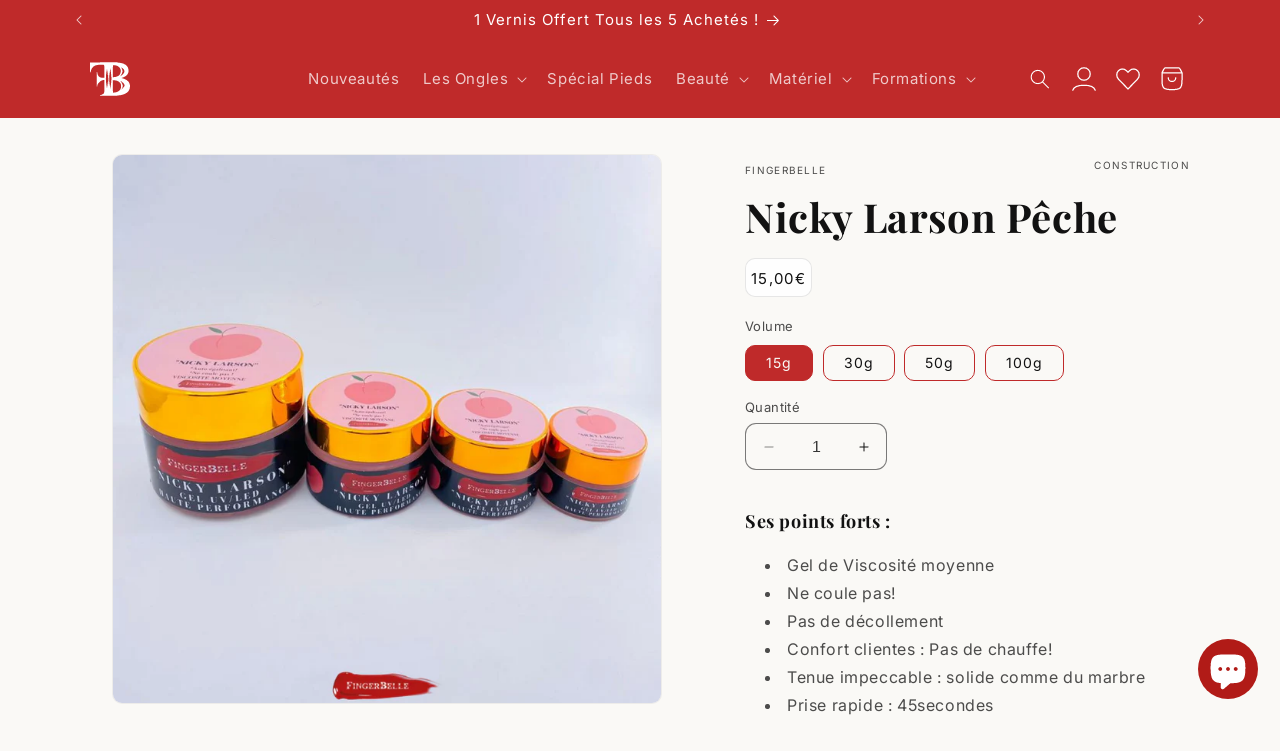

--- FILE ---
content_type: text/html; charset=utf-8
request_url: https://fingerbelle.shop/products/gel-construction-nicky-larson-peche
body_size: 47769
content:
<!doctype html>
<html class="no-js" lang="fr">
  <head>
    <meta charset="utf-8">
    <meta http-equiv="X-UA-Compatible" content="IE=edge">
    <meta name="viewport" content="width=device-width,initial-scale=1">
    <meta name="theme-color" content="">
    <link rel="canonical" href="https://fingerbelle.shop/products/gel-construction-nicky-larson-peche">

    <!-- jquery -->
    <script src="https://ajax.googleapis.com/ajax/libs/jquery/3.6.1/jquery.min.js"></script>

    <!-- slick slider -->
    <link rel="stylesheet" type="text/css" href="http://cdn.jsdelivr.net/npm/slick-carousel@1.8.1/slick/slick.css">

    <script src="//cdn.shopify.com/s/files/1/0382/4185/files/ajaxinate.js?937" type="text/javascript"></script>
<link rel="icon" type="image/png" href="//fingerbelle.shop/cdn/shop/files/FingerBelle_Logo-14_5b1038d1-b6ce-40de-87e8-ef47b5adbdb2.png?crop=center&height=32&v=1672364937&width=32"><link rel="preconnect" href="https://fonts.shopifycdn.com" crossorigin><title>
      Nicky Larson Pêche
 &ndash; FingerBelle</title>

    
      <meta name="description" content="Ses points forts : Gel de Viscosité moyenne Ne coule pas! Pas de décollement Confort clientes : Pas de chauffe! Tenue impeccable : solide comme du marbre Prise rapide : 45secondes Intelligent : un protocole MONOPHASE Transparence cristalline (pour le clear) Compatible avec toutes les bases FingerBelle Fabrication Europ">
    

    

<meta property="og:site_name" content="FingerBelle">
<meta property="og:url" content="https://fingerbelle.shop/products/gel-construction-nicky-larson-peche">
<meta property="og:title" content="Nicky Larson Pêche">
<meta property="og:type" content="product">
<meta property="og:description" content="Ses points forts : Gel de Viscosité moyenne Ne coule pas! Pas de décollement Confort clientes : Pas de chauffe! Tenue impeccable : solide comme du marbre Prise rapide : 45secondes Intelligent : un protocole MONOPHASE Transparence cristalline (pour le clear) Compatible avec toutes les bases FingerBelle Fabrication Europ"><meta property="og:image" content="http://fingerbelle.shop/cdn/shop/files/Nicky_Larson_Peche_1_482eea75-9ced-4d27-a5f9-b7f14a76b15b.png?v=1720296237">
  <meta property="og:image:secure_url" content="https://fingerbelle.shop/cdn/shop/files/Nicky_Larson_Peche_1_482eea75-9ced-4d27-a5f9-b7f14a76b15b.png?v=1720296237">
  <meta property="og:image:width" content="800">
  <meta property="og:image:height" content="800"><meta property="og:price:amount" content="15,00">
  <meta property="og:price:currency" content="EUR"><meta name="twitter:card" content="summary_large_image">
<meta name="twitter:title" content="Nicky Larson Pêche">
<meta name="twitter:description" content="Ses points forts : Gel de Viscosité moyenne Ne coule pas! Pas de décollement Confort clientes : Pas de chauffe! Tenue impeccable : solide comme du marbre Prise rapide : 45secondes Intelligent : un protocole MONOPHASE Transparence cristalline (pour le clear) Compatible avec toutes les bases FingerBelle Fabrication Europ">


    <script src="//fingerbelle.shop/cdn/shop/t/5/assets/constants.js?v=58251544750838685771690464953" defer="defer"></script>
    <script src="//fingerbelle.shop/cdn/shop/t/5/assets/pubsub.js?v=158357773527763999511690464953" defer="defer"></script>
    <script src="//fingerbelle.shop/cdn/shop/t/5/assets/global.js?v=54939145903281508041690464953" defer="defer"></script><script src="//fingerbelle.shop/cdn/shop/t/5/assets/animations.js?v=88693664871331136111690464951" defer="defer"></script><script>window.performance && window.performance.mark && window.performance.mark('shopify.content_for_header.start');</script><meta name="google-site-verification" content="HW7keyFaVuD7e7RPNzqusUPTxkwvc6pKyI--qBWeUkE">
<meta name="facebook-domain-verification" content="x3zvzv0p0mwpqt7shgqhd3va8303n6">
<meta id="shopify-digital-wallet" name="shopify-digital-wallet" content="/69337415967/digital_wallets/dialog">
<meta name="shopify-checkout-api-token" content="5d5f1f62f42be16960aae91249de70c4">
<meta id="in-context-paypal-metadata" data-shop-id="69337415967" data-venmo-supported="false" data-environment="production" data-locale="fr_FR" data-paypal-v4="true" data-currency="EUR">
<link rel="alternate" type="application/json+oembed" href="https://fingerbelle.shop/products/gel-construction-nicky-larson-peche.oembed">
<script async="async" src="/checkouts/internal/preloads.js?locale=fr-GP"></script>
<script id="shopify-features" type="application/json">{"accessToken":"5d5f1f62f42be16960aae91249de70c4","betas":["rich-media-storefront-analytics"],"domain":"fingerbelle.shop","predictiveSearch":true,"shopId":69337415967,"locale":"fr"}</script>
<script>var Shopify = Shopify || {};
Shopify.shop = "fingerbelle-test.myshopify.com";
Shopify.locale = "fr";
Shopify.currency = {"active":"EUR","rate":"1.0"};
Shopify.country = "GP";
Shopify.theme = {"name":"Dawn 11.0.0","id":155445330207,"schema_name":"Dawn","schema_version":"11.0.0","theme_store_id":887,"role":"main"};
Shopify.theme.handle = "null";
Shopify.theme.style = {"id":null,"handle":null};
Shopify.cdnHost = "fingerbelle.shop/cdn";
Shopify.routes = Shopify.routes || {};
Shopify.routes.root = "/";</script>
<script type="module">!function(o){(o.Shopify=o.Shopify||{}).modules=!0}(window);</script>
<script>!function(o){function n(){var o=[];function n(){o.push(Array.prototype.slice.apply(arguments))}return n.q=o,n}var t=o.Shopify=o.Shopify||{};t.loadFeatures=n(),t.autoloadFeatures=n()}(window);</script>
<script id="shop-js-analytics" type="application/json">{"pageType":"product"}</script>
<script defer="defer" async type="module" src="//fingerbelle.shop/cdn/shopifycloud/shop-js/modules/v2/client.init-shop-cart-sync_BcDpqI9l.fr.esm.js"></script>
<script defer="defer" async type="module" src="//fingerbelle.shop/cdn/shopifycloud/shop-js/modules/v2/chunk.common_a1Rf5Dlz.esm.js"></script>
<script defer="defer" async type="module" src="//fingerbelle.shop/cdn/shopifycloud/shop-js/modules/v2/chunk.modal_Djra7sW9.esm.js"></script>
<script type="module">
  await import("//fingerbelle.shop/cdn/shopifycloud/shop-js/modules/v2/client.init-shop-cart-sync_BcDpqI9l.fr.esm.js");
await import("//fingerbelle.shop/cdn/shopifycloud/shop-js/modules/v2/chunk.common_a1Rf5Dlz.esm.js");
await import("//fingerbelle.shop/cdn/shopifycloud/shop-js/modules/v2/chunk.modal_Djra7sW9.esm.js");

  window.Shopify.SignInWithShop?.initShopCartSync?.({"fedCMEnabled":true,"windoidEnabled":true});

</script>
<script>(function() {
  var isLoaded = false;
  function asyncLoad() {
    if (isLoaded) return;
    isLoaded = true;
    var urls = ["https:\/\/cdn.shopify.com\/s\/files\/1\/0693\/3741\/5967\/t\/3\/assets\/verify-meteor-menu.js?meteor_tier=free\u0026shop=fingerbelle-test.myshopify.com","https:\/\/fbt.kaktusapp.com\/storage\/js\/kaktus_fbt-fingerbelle-test.myshopify.com.js?ver=41\u0026shop=fingerbelle-test.myshopify.com","https:\/\/po.kaktusapp.com\/storage\/js\/kaktus_preorder-fingerbelle-test.myshopify.com.js?ver=89\u0026shop=fingerbelle-test.myshopify.com"];
    for (var i = 0; i < urls.length; i++) {
      var s = document.createElement('script');
      s.type = 'text/javascript';
      s.async = true;
      s.src = urls[i];
      var x = document.getElementsByTagName('script')[0];
      x.parentNode.insertBefore(s, x);
    }
  };
  if(window.attachEvent) {
    window.attachEvent('onload', asyncLoad);
  } else {
    window.addEventListener('load', asyncLoad, false);
  }
})();</script>
<script id="__st">var __st={"a":69337415967,"offset":-14400,"reqid":"c06de716-5c23-4edd-b65d-5dce06044915-1769077594","pageurl":"fingerbelle.shop\/products\/gel-construction-nicky-larson-peche","u":"5ab1da291401","p":"product","rtyp":"product","rid":8415048696095};</script>
<script>window.ShopifyPaypalV4VisibilityTracking = true;</script>
<script id="captcha-bootstrap">!function(){'use strict';const t='contact',e='account',n='new_comment',o=[[t,t],['blogs',n],['comments',n],[t,'customer']],c=[[e,'customer_login'],[e,'guest_login'],[e,'recover_customer_password'],[e,'create_customer']],r=t=>t.map((([t,e])=>`form[action*='/${t}']:not([data-nocaptcha='true']) input[name='form_type'][value='${e}']`)).join(','),a=t=>()=>t?[...document.querySelectorAll(t)].map((t=>t.form)):[];function s(){const t=[...o],e=r(t);return a(e)}const i='password',u='form_key',d=['recaptcha-v3-token','g-recaptcha-response','h-captcha-response',i],f=()=>{try{return window.sessionStorage}catch{return}},m='__shopify_v',_=t=>t.elements[u];function p(t,e,n=!1){try{const o=window.sessionStorage,c=JSON.parse(o.getItem(e)),{data:r}=function(t){const{data:e,action:n}=t;return t[m]||n?{data:e,action:n}:{data:t,action:n}}(c);for(const[e,n]of Object.entries(r))t.elements[e]&&(t.elements[e].value=n);n&&o.removeItem(e)}catch(o){console.error('form repopulation failed',{error:o})}}const l='form_type',E='cptcha';function T(t){t.dataset[E]=!0}const w=window,h=w.document,L='Shopify',v='ce_forms',y='captcha';let A=!1;((t,e)=>{const n=(g='f06e6c50-85a8-45c8-87d0-21a2b65856fe',I='https://cdn.shopify.com/shopifycloud/storefront-forms-hcaptcha/ce_storefront_forms_captcha_hcaptcha.v1.5.2.iife.js',D={infoText:'Protégé par hCaptcha',privacyText:'Confidentialité',termsText:'Conditions'},(t,e,n)=>{const o=w[L][v],c=o.bindForm;if(c)return c(t,g,e,D).then(n);var r;o.q.push([[t,g,e,D],n]),r=I,A||(h.body.append(Object.assign(h.createElement('script'),{id:'captcha-provider',async:!0,src:r})),A=!0)});var g,I,D;w[L]=w[L]||{},w[L][v]=w[L][v]||{},w[L][v].q=[],w[L][y]=w[L][y]||{},w[L][y].protect=function(t,e){n(t,void 0,e),T(t)},Object.freeze(w[L][y]),function(t,e,n,w,h,L){const[v,y,A,g]=function(t,e,n){const i=e?o:[],u=t?c:[],d=[...i,...u],f=r(d),m=r(i),_=r(d.filter((([t,e])=>n.includes(e))));return[a(f),a(m),a(_),s()]}(w,h,L),I=t=>{const e=t.target;return e instanceof HTMLFormElement?e:e&&e.form},D=t=>v().includes(t);t.addEventListener('submit',(t=>{const e=I(t);if(!e)return;const n=D(e)&&!e.dataset.hcaptchaBound&&!e.dataset.recaptchaBound,o=_(e),c=g().includes(e)&&(!o||!o.value);(n||c)&&t.preventDefault(),c&&!n&&(function(t){try{if(!f())return;!function(t){const e=f();if(!e)return;const n=_(t);if(!n)return;const o=n.value;o&&e.removeItem(o)}(t);const e=Array.from(Array(32),(()=>Math.random().toString(36)[2])).join('');!function(t,e){_(t)||t.append(Object.assign(document.createElement('input'),{type:'hidden',name:u})),t.elements[u].value=e}(t,e),function(t,e){const n=f();if(!n)return;const o=[...t.querySelectorAll(`input[type='${i}']`)].map((({name:t})=>t)),c=[...d,...o],r={};for(const[a,s]of new FormData(t).entries())c.includes(a)||(r[a]=s);n.setItem(e,JSON.stringify({[m]:1,action:t.action,data:r}))}(t,e)}catch(e){console.error('failed to persist form',e)}}(e),e.submit())}));const S=(t,e)=>{t&&!t.dataset[E]&&(n(t,e.some((e=>e===t))),T(t))};for(const o of['focusin','change'])t.addEventListener(o,(t=>{const e=I(t);D(e)&&S(e,y())}));const B=e.get('form_key'),M=e.get(l),P=B&&M;t.addEventListener('DOMContentLoaded',(()=>{const t=y();if(P)for(const e of t)e.elements[l].value===M&&p(e,B);[...new Set([...A(),...v().filter((t=>'true'===t.dataset.shopifyCaptcha))])].forEach((e=>S(e,t)))}))}(h,new URLSearchParams(w.location.search),n,t,e,['guest_login'])})(!0,!0)}();</script>
<script integrity="sha256-4kQ18oKyAcykRKYeNunJcIwy7WH5gtpwJnB7kiuLZ1E=" data-source-attribution="shopify.loadfeatures" defer="defer" src="//fingerbelle.shop/cdn/shopifycloud/storefront/assets/storefront/load_feature-a0a9edcb.js" crossorigin="anonymous"></script>
<script data-source-attribution="shopify.dynamic_checkout.dynamic.init">var Shopify=Shopify||{};Shopify.PaymentButton=Shopify.PaymentButton||{isStorefrontPortableWallets:!0,init:function(){window.Shopify.PaymentButton.init=function(){};var t=document.createElement("script");t.src="https://fingerbelle.shop/cdn/shopifycloud/portable-wallets/latest/portable-wallets.fr.js",t.type="module",document.head.appendChild(t)}};
</script>
<script data-source-attribution="shopify.dynamic_checkout.buyer_consent">
  function portableWalletsHideBuyerConsent(e){var t=document.getElementById("shopify-buyer-consent"),n=document.getElementById("shopify-subscription-policy-button");t&&n&&(t.classList.add("hidden"),t.setAttribute("aria-hidden","true"),n.removeEventListener("click",e))}function portableWalletsShowBuyerConsent(e){var t=document.getElementById("shopify-buyer-consent"),n=document.getElementById("shopify-subscription-policy-button");t&&n&&(t.classList.remove("hidden"),t.removeAttribute("aria-hidden"),n.addEventListener("click",e))}window.Shopify?.PaymentButton&&(window.Shopify.PaymentButton.hideBuyerConsent=portableWalletsHideBuyerConsent,window.Shopify.PaymentButton.showBuyerConsent=portableWalletsShowBuyerConsent);
</script>
<script>
  function portableWalletsCleanup(e){e&&e.src&&console.error("Failed to load portable wallets script "+e.src);var t=document.querySelectorAll("shopify-accelerated-checkout .shopify-payment-button__skeleton, shopify-accelerated-checkout-cart .wallet-cart-button__skeleton"),e=document.getElementById("shopify-buyer-consent");for(let e=0;e<t.length;e++)t[e].remove();e&&e.remove()}function portableWalletsNotLoadedAsModule(e){e instanceof ErrorEvent&&"string"==typeof e.message&&e.message.includes("import.meta")&&"string"==typeof e.filename&&e.filename.includes("portable-wallets")&&(window.removeEventListener("error",portableWalletsNotLoadedAsModule),window.Shopify.PaymentButton.failedToLoad=e,"loading"===document.readyState?document.addEventListener("DOMContentLoaded",window.Shopify.PaymentButton.init):window.Shopify.PaymentButton.init())}window.addEventListener("error",portableWalletsNotLoadedAsModule);
</script>

<script type="module" src="https://fingerbelle.shop/cdn/shopifycloud/portable-wallets/latest/portable-wallets.fr.js" onError="portableWalletsCleanup(this)" crossorigin="anonymous"></script>
<script nomodule>
  document.addEventListener("DOMContentLoaded", portableWalletsCleanup);
</script>

<link id="shopify-accelerated-checkout-styles" rel="stylesheet" media="screen" href="https://fingerbelle.shop/cdn/shopifycloud/portable-wallets/latest/accelerated-checkout-backwards-compat.css" crossorigin="anonymous">
<style id="shopify-accelerated-checkout-cart">
        #shopify-buyer-consent {
  margin-top: 1em;
  display: inline-block;
  width: 100%;
}

#shopify-buyer-consent.hidden {
  display: none;
}

#shopify-subscription-policy-button {
  background: none;
  border: none;
  padding: 0;
  text-decoration: underline;
  font-size: inherit;
  cursor: pointer;
}

#shopify-subscription-policy-button::before {
  box-shadow: none;
}

      </style>
<script id="sections-script" data-sections="header" defer="defer" src="//fingerbelle.shop/cdn/shop/t/5/compiled_assets/scripts.js?v=4135"></script>
<script>window.performance && window.performance.mark && window.performance.mark('shopify.content_for_header.end');</script>


    <style data-shopify>
      @font-face {
  font-family: Inter;
  font-weight: 400;
  font-style: normal;
  font-display: swap;
  src: url("//fingerbelle.shop/cdn/fonts/inter/inter_n4.b2a3f24c19b4de56e8871f609e73ca7f6d2e2bb9.woff2") format("woff2"),
       url("//fingerbelle.shop/cdn/fonts/inter/inter_n4.af8052d517e0c9ffac7b814872cecc27ae1fa132.woff") format("woff");
}

      @font-face {
  font-family: Inter;
  font-weight: 700;
  font-style: normal;
  font-display: swap;
  src: url("//fingerbelle.shop/cdn/fonts/inter/inter_n7.02711e6b374660cfc7915d1afc1c204e633421e4.woff2") format("woff2"),
       url("//fingerbelle.shop/cdn/fonts/inter/inter_n7.6dab87426f6b8813070abd79972ceaf2f8d3b012.woff") format("woff");
}

      @font-face {
  font-family: Inter;
  font-weight: 400;
  font-style: italic;
  font-display: swap;
  src: url("//fingerbelle.shop/cdn/fonts/inter/inter_i4.feae1981dda792ab80d117249d9c7e0f1017e5b3.woff2") format("woff2"),
       url("//fingerbelle.shop/cdn/fonts/inter/inter_i4.62773b7113d5e5f02c71486623cf828884c85c6e.woff") format("woff");
}

      @font-face {
  font-family: Inter;
  font-weight: 700;
  font-style: italic;
  font-display: swap;
  src: url("//fingerbelle.shop/cdn/fonts/inter/inter_i7.b377bcd4cc0f160622a22d638ae7e2cd9b86ea4c.woff2") format("woff2"),
       url("//fingerbelle.shop/cdn/fonts/inter/inter_i7.7c69a6a34e3bb44fcf6f975857e13b9a9b25beb4.woff") format("woff");
}

      @font-face {
  font-family: "Playfair Display";
  font-weight: 700;
  font-style: normal;
  font-display: swap;
  src: url("//fingerbelle.shop/cdn/fonts/playfair_display/playfairdisplay_n7.592b3435e0fff3f50b26d410c73ae7ec893f6910.woff2") format("woff2"),
       url("//fingerbelle.shop/cdn/fonts/playfair_display/playfairdisplay_n7.998b1417dec711058cce2abb61a0b8c59066498f.woff") format("woff");
}


      
        :root,
        .color-background-1 {
          --color-background: 250,249,246;
        
          --gradient-background: #faf9f6;
        
        --color-foreground: 18,18,18;
        --color-shadow: 18,18,18;
        --color-button: 191,42,42;
        --color-button-text: 255,255,255;
        --color-secondary-button: 250,249,246;
        --color-secondary-button-text: 18,18,18;
        --color-link: 18,18,18;
        --color-badge-foreground: 18,18,18;
        --color-badge-background: 250,249,246;
        --color-badge-border: 18,18,18;
        --payment-terms-background-color: rgb(250 249 246);
      }
      
        
        .color-background-2 {
          --color-background: 250,250,250;
        
          --gradient-background: #fafafa;
        
        --color-foreground: 18,18,18;
        --color-shadow: 18,18,18;
        --color-button: 18,18,18;
        --color-button-text: 250,250,250;
        --color-secondary-button: 250,250,250;
        --color-secondary-button-text: 18,18,18;
        --color-link: 18,18,18;
        --color-badge-foreground: 18,18,18;
        --color-badge-background: 250,250,250;
        --color-badge-border: 18,18,18;
        --payment-terms-background-color: rgb(250 250 250);
      }
      
        
        .color-inverse {
          --color-background: 18,18,18;
        
          --gradient-background: #121212;
        
        --color-foreground: 250,249,246;
        --color-shadow: 18,18,18;
        --color-button: 250,249,246;
        --color-button-text: 18,18,18;
        --color-secondary-button: 18,18,18;
        --color-secondary-button-text: 250,249,246;
        --color-link: 250,249,246;
        --color-badge-foreground: 250,249,246;
        --color-badge-background: 18,18,18;
        --color-badge-border: 250,249,246;
        --payment-terms-background-color: rgb(18 18 18);
      }
      
        
        .color-accent-1 {
          --color-background: 191,42,42;
        
          --gradient-background: #bf2A2a;
        
        --color-foreground: 255,255,255;
        --color-shadow: 18,18,18;
        --color-button: 255,255,255;
        --color-button-text: 191,42,42;
        --color-secondary-button: 191,42,42;
        --color-secondary-button-text: 255,255,255;
        --color-link: 255,255,255;
        --color-badge-foreground: 255,255,255;
        --color-badge-background: 191,42,42;
        --color-badge-border: 255,255,255;
        --payment-terms-background-color: rgb(191 42 42);
      }
      
        
        .color-accent-2 {
          --color-background: 34,87,122;
        
          --gradient-background: #22577a;
        
        --color-foreground: 255,255,255;
        --color-shadow: 18,18,18;
        --color-button: 255,255,255;
        --color-button-text: 34,87,122;
        --color-secondary-button: 34,87,122;
        --color-secondary-button-text: 255,255,255;
        --color-link: 255,255,255;
        --color-badge-foreground: 255,255,255;
        --color-badge-background: 34,87,122;
        --color-badge-border: 255,255,255;
        --payment-terms-background-color: rgb(34 87 122);
      }
      

      body, .color-background-1, .color-background-2, .color-inverse, .color-accent-1, .color-accent-2 {
        color: rgba(var(--color-foreground), 0.75);
        background-color: rgb(var(--color-background));
      }

      :root {
        --font-body-family: Inter, sans-serif;
        --font-body-style: normal;
        --font-body-weight: 400;
        --font-body-weight-bold: 700;

        --font-heading-family: "Playfair Display", serif;
        --font-heading-style: normal;
        --font-heading-weight: 700;

        --font-body-scale: 1.0;
        --font-heading-scale: 1.0;

        --media-padding: px;
        --media-border-opacity: 0.05;
        --media-border-width: 1px;
        --media-radius: 10px;
        --media-shadow-opacity: 0.0;
        --media-shadow-horizontal-offset: 0px;
        --media-shadow-vertical-offset: 4px;
        --media-shadow-blur-radius: 5px;
        --media-shadow-visible: 0;

        --page-width: 120rem;
        --page-width-margin: 0rem;

        --product-card-image-padding: 0.0rem;
        --product-card-corner-radius: 1.2rem;
        --product-card-text-alignment: center;
        --product-card-border-width: 0.0rem;
        --product-card-border-opacity: 0.1;
        --product-card-shadow-opacity: 0.0;
        --product-card-shadow-visible: 0;
        --product-card-shadow-horizontal-offset: 0.0rem;
        --product-card-shadow-vertical-offset: 0.4rem;
        --product-card-shadow-blur-radius: 0.5rem;

        --collection-card-image-padding: 0.0rem;
        --collection-card-corner-radius: 1.2rem;
        --collection-card-text-alignment: left;
        --collection-card-border-width: 0.0rem;
        --collection-card-border-opacity: 0.1;
        --collection-card-shadow-opacity: 0.0;
        --collection-card-shadow-visible: 0;
        --collection-card-shadow-horizontal-offset: 0.0rem;
        --collection-card-shadow-vertical-offset: 0.4rem;
        --collection-card-shadow-blur-radius: 0.5rem;

        --blog-card-image-padding: 0.0rem;
        --blog-card-corner-radius: 1.2rem;
        --blog-card-text-alignment: left;
        --blog-card-border-width: 0.0rem;
        --blog-card-border-opacity: 0.1;
        --blog-card-shadow-opacity: 0.0;
        --blog-card-shadow-visible: 0;
        --blog-card-shadow-horizontal-offset: 0.0rem;
        --blog-card-shadow-vertical-offset: 0.4rem;
        --blog-card-shadow-blur-radius: 0.5rem;

        --badge-corner-radius: 0.6rem;

        --popup-border-width: 1px;
        --popup-border-opacity: 0.1;
        --popup-corner-radius: 10px;
        --popup-shadow-opacity: 0.0;
        --popup-shadow-horizontal-offset: 0px;
        --popup-shadow-vertical-offset: 4px;
        --popup-shadow-blur-radius: 5px;

        --drawer-border-width: 1px;
        --drawer-border-opacity: 0.1;
        --drawer-shadow-opacity: 0.0;
        --drawer-shadow-horizontal-offset: 0px;
        --drawer-shadow-vertical-offset: 4px;
        --drawer-shadow-blur-radius: 5px;

        --spacing-sections-desktop: 0px;
        --spacing-sections-mobile: 0px;

        --grid-desktop-vertical-spacing: 8px;
        --grid-desktop-horizontal-spacing: 24px;
        --grid-mobile-vertical-spacing: 4px;
        --grid-mobile-horizontal-spacing: 12px;

        --text-boxes-border-opacity: 0.1;
        --text-boxes-border-width: 0px;
        --text-boxes-radius: 6px;
        --text-boxes-shadow-opacity: 0.0;
        --text-boxes-shadow-visible: 0;
        --text-boxes-shadow-horizontal-offset: 0px;
        --text-boxes-shadow-vertical-offset: 4px;
        --text-boxes-shadow-blur-radius: 5px;

        --buttons-radius: 10px;
        --buttons-radius-outset: 11px;
        --buttons-border-width: 1px;
        --buttons-border-opacity: 1.0;
        --buttons-shadow-opacity: 0.0;
        --buttons-shadow-visible: 0;
        --buttons-shadow-horizontal-offset: 0px;
        --buttons-shadow-vertical-offset: 4px;
        --buttons-shadow-blur-radius: 5px;
        --buttons-border-offset: 0.3px;

        --inputs-radius: 10px;
        --inputs-border-width: 1px;
        --inputs-border-opacity: 0.55;
        --inputs-shadow-opacity: 0.0;
        --inputs-shadow-horizontal-offset: 0px;
        --inputs-margin-offset: 0px;
        --inputs-shadow-vertical-offset: 4px;
        --inputs-shadow-blur-radius: 5px;
        --inputs-radius-outset: 11px;

        --variant-pills-radius: 10px;
        --variant-pills-border-width: 1px;
        --variant-pills-border-opacity: 0.55;
        --variant-pills-shadow-opacity: 0.0;
        --variant-pills-shadow-horizontal-offset: 0px;
        --variant-pills-shadow-vertical-offset: 4px;
        --variant-pills-shadow-blur-radius: 5px;
      }

      *,
      *::before,
      *::after {
        box-sizing: inherit;
      }

      html {
        box-sizing: border-box;
        font-size: calc(var(--font-body-scale) * 62.5%);
        height: 100%;
      }

      body {
        display: grid;
        grid-template-rows: auto auto 1fr auto;
        grid-template-columns: 100%;
        min-height: 100%;
        margin: 0;
        font-size: 1.5rem;
        letter-spacing: 0.06rem;
        line-height: calc(1 + 0.8 / var(--font-body-scale));
        font-family: var(--font-body-family);
        font-style: var(--font-body-style);
        font-weight: var(--font-body-weight);
      }

      @media screen and (min-width: 750px) {
        body {
          font-size: 1.6rem;
        }
      }
    </style>

    <link href="//fingerbelle.shop/cdn/shop/t/5/assets/base.css?v=25457140437768448961690477170" rel="stylesheet" type="text/css" media="all" />
<link rel="preload" as="font" href="//fingerbelle.shop/cdn/fonts/inter/inter_n4.b2a3f24c19b4de56e8871f609e73ca7f6d2e2bb9.woff2" type="font/woff2" crossorigin><link rel="preload" as="font" href="//fingerbelle.shop/cdn/fonts/playfair_display/playfairdisplay_n7.592b3435e0fff3f50b26d410c73ae7ec893f6910.woff2" type="font/woff2" crossorigin><link href="//fingerbelle.shop/cdn/shop/t/5/assets/component-localization-form.css?v=143319823105703127341690464952" rel="stylesheet" type="text/css" media="all" />
      <script src="//fingerbelle.shop/cdn/shop/t/5/assets/localization-form.js?v=161644695336821385561690464953" defer="defer"></script><link
        rel="stylesheet"
        href="//fingerbelle.shop/cdn/shop/t/5/assets/component-predictive-search.css?v=118923337488134913561690464952"
        media="print"
        onload="this.media='all'"
      ><script>
      document.documentElement.className = document.documentElement.className.replace('no-js', 'js');
      if (Shopify.designMode) {
        document.documentElement.classList.add('shopify-design-mode');
      }
    </script>
  <!-- BEGIN app block: shopify://apps/meteor-mega-menu/blocks/app_embed/9412d6a7-f8f8-4d65-b9ae-2737c2f0f45b -->


    <script>
        window.MeteorMenu = {
            // These will get handled by the Meteor class constructor
            registeredCallbacks: [],
            api: {
                on: (eventName, callback) => {
                    window.MeteorMenu.registeredCallbacks.push([eventName, callback]);
                }
            },
            revisionFileUrl: "\/\/fingerbelle.shop\/cdn\/shop\/files\/meteor-mega-menus.json?v=13397612741601112990",
            storefrontAccessToken: "8b927ce5f77eef4a282fc9cc03122927",
            localeRootPath: "\/",
            languageCode: "fr".toUpperCase(),
            countryCode: "GP",
            shop: {
                domain: "fingerbelle.shop",
                permanentDomain: "fingerbelle-test.myshopify.com",
                moneyFormat: "{{amount_with_comma_separator}}€",
                currency: "EUR"
            },
            options: {
                desktopSelector: "",
                mobileSelector: "",
                disableDesktop: false,
                disableMobile: false,
                navigationLinkSpacing: 16,
                navigationLinkCaretStyle: "outline",
                menuDisplayAnimation: "zoom",
                menuCenterInViewport: false,
                menuVerticalOffset: 10,
                menuVerticalPadding: 0,
                menuJustifyContent: "center",
                menuFontSize: 16,
                menuFontWeight: "400",
                menuTextTransform: "none",
                menuDisplayAction: "hover",
                menuDisplayDelay: "0",
                externalLinksInNewTab: null,
                mobileBreakpoint: 0,
                addonsEnabled: false
            }
        }
    </script>

<!-- END app block --><!-- BEGIN app block: shopify://apps/restock-rooster/blocks/restock-rooster-button/2f682ae2-c8b5-4598-a3ae-4cf8e3ce00af --><script>
  (function () {
    window.backInStock = {};
    window.backInStock.shop = "fingerbelle-test.myshopify.com";

    
      window.backInStock.productLiquidObject = {"id":8415048696095,"title":"Nicky Larson Pêche","handle":"gel-construction-nicky-larson-peche","description":"\u003ch3\u003eSes points forts :\u003c\/h3\u003e\n\u003cul\u003e\n\u003cli\u003eGel de Viscosité moyenne\u003c\/li\u003e\n\u003cli\u003eNe coule pas!\u003c\/li\u003e\n\u003cli\u003ePas de décollement\u003c\/li\u003e\n\u003cli\u003eConfort clientes : Pas de chauffe!\u003c\/li\u003e\n\u003cli\u003eTenue impeccable : solide comme du marbre\u003c\/li\u003e\n\u003cli\u003ePrise rapide : 45secondes\u003c\/li\u003e\n\u003cli\u003eIntelligent : un protocole MONOPHASE\u003c\/li\u003e\n\u003cli\u003eTransparence cristalline (pour le clear)\u003c\/li\u003e\n\u003cli\u003eCompatible avec toutes les bases FingerBelle\u003c\/li\u003e\n\u003cli\u003eFabrication Européenne\u003c\/li\u003e\n\u003c\/ul\u003e","published_at":"2023-07-19T09:14:35-04:00","created_at":"2023-07-19T09:14:38-04:00","vendor":"FingerBelle","type":"Construction\u003eGels de construction","tags":["Vernis à ongles"],"price":1500,"price_min":1500,"price_max":6500,"available":true,"price_varies":true,"compare_at_price":null,"compare_at_price_min":0,"compare_at_price_max":0,"compare_at_price_varies":false,"variants":[{"id":45650290966815,"title":"15g","option1":"15g","option2":null,"option3":null,"sku":"","requires_shipping":true,"taxable":true,"featured_image":null,"available":true,"name":"Nicky Larson Pêche - 15g","public_title":"15g","options":["15g"],"price":1500,"weight":0,"compare_at_price":null,"inventory_management":"shopify","barcode":"714125888903","requires_selling_plan":false,"selling_plan_allocations":[]},{"id":45650290999583,"title":"30g","option1":"30g","option2":null,"option3":null,"sku":"","requires_shipping":true,"taxable":true,"featured_image":null,"available":true,"name":"Nicky Larson Pêche - 30g","public_title":"30g","options":["30g"],"price":2500,"weight":0,"compare_at_price":null,"inventory_management":"shopify","barcode":"714125888866","requires_selling_plan":false,"selling_plan_allocations":[]},{"id":45650291032351,"title":"50g","option1":"50g","option2":null,"option3":null,"sku":"","requires_shipping":true,"taxable":true,"featured_image":null,"available":true,"name":"Nicky Larson Pêche - 50g","public_title":"50g","options":["50g"],"price":3500,"weight":0,"compare_at_price":null,"inventory_management":"shopify","barcode":"714125888774","requires_selling_plan":false,"selling_plan_allocations":[]},{"id":45650291065119,"title":"100g","option1":"100g","option2":null,"option3":null,"sku":"","requires_shipping":true,"taxable":true,"featured_image":null,"available":true,"name":"Nicky Larson Pêche - 100g","public_title":"100g","options":["100g"],"price":6500,"weight":0,"compare_at_price":null,"inventory_management":"shopify","barcode":null,"requires_selling_plan":false,"selling_plan_allocations":[]}],"images":["\/\/fingerbelle.shop\/cdn\/shop\/files\/Nicky_Larson_Peche_1_482eea75-9ced-4d27-a5f9-b7f14a76b15b.png?v=1720296237","\/\/fingerbelle.shop\/cdn\/shop\/files\/Nicky_Larson_Peche_2_8f94e44b-fa35-46af-ab11-06d9a2259662.png?v=1720296237"],"featured_image":"\/\/fingerbelle.shop\/cdn\/shop\/files\/Nicky_Larson_Peche_1_482eea75-9ced-4d27-a5f9-b7f14a76b15b.png?v=1720296237","options":["Volume"],"media":[{"alt":null,"id":48536359502111,"position":1,"preview_image":{"aspect_ratio":1.0,"height":800,"width":800,"src":"\/\/fingerbelle.shop\/cdn\/shop\/files\/Nicky_Larson_Peche_1_482eea75-9ced-4d27-a5f9-b7f14a76b15b.png?v=1720296237"},"aspect_ratio":1.0,"height":800,"media_type":"image","src":"\/\/fingerbelle.shop\/cdn\/shop\/files\/Nicky_Larson_Peche_1_482eea75-9ced-4d27-a5f9-b7f14a76b15b.png?v=1720296237","width":800},{"alt":null,"id":48536359534879,"position":2,"preview_image":{"aspect_ratio":1.0,"height":800,"width":800,"src":"\/\/fingerbelle.shop\/cdn\/shop\/files\/Nicky_Larson_Peche_2_8f94e44b-fa35-46af-ab11-06d9a2259662.png?v=1720296237"},"aspect_ratio":1.0,"height":800,"media_type":"image","src":"\/\/fingerbelle.shop\/cdn\/shop\/files\/Nicky_Larson_Peche_2_8f94e44b-fa35-46af-ab11-06d9a2259662.png?v=1720296237","width":800}],"requires_selling_plan":false,"selling_plan_groups":[],"content":"\u003ch3\u003eSes points forts :\u003c\/h3\u003e\n\u003cul\u003e\n\u003cli\u003eGel de Viscosité moyenne\u003c\/li\u003e\n\u003cli\u003eNe coule pas!\u003c\/li\u003e\n\u003cli\u003ePas de décollement\u003c\/li\u003e\n\u003cli\u003eConfort clientes : Pas de chauffe!\u003c\/li\u003e\n\u003cli\u003eTenue impeccable : solide comme du marbre\u003c\/li\u003e\n\u003cli\u003ePrise rapide : 45secondes\u003c\/li\u003e\n\u003cli\u003eIntelligent : un protocole MONOPHASE\u003c\/li\u003e\n\u003cli\u003eTransparence cristalline (pour le clear)\u003c\/li\u003e\n\u003cli\u003eCompatible avec toutes les bases FingerBelle\u003c\/li\u003e\n\u003cli\u003eFabrication Européenne\u003c\/li\u003e\n\u003c\/ul\u003e"};
      window.backInStock.productLiquidObject.variants_count = 4;

      
      window.backInStock.productLiquidObject.variantsExtraDetails = [
        
          {
            "id": 45650290966815,
            "title": "15g",
            "available": true,
            "inventory_management": "shopify",
            "inventory_policy": "deny",
            "inventory_quantity": 18,
            "store_availabilities": [{"error":"json not allowed for this object"}]
          },
        
          {
            "id": 45650290999583,
            "title": "30g",
            "available": true,
            "inventory_management": "shopify",
            "inventory_policy": "deny",
            "inventory_quantity": 5,
            "store_availabilities": []
          },
        
          {
            "id": 45650291032351,
            "title": "50g",
            "available": true,
            "inventory_management": "shopify",
            "inventory_policy": "deny",
            "inventory_quantity": 6,
            "store_availabilities": []
          },
        
          {
            "id": 45650291065119,
            "title": "100g",
            "available": true,
            "inventory_management": "shopify",
            "inventory_policy": "deny",
            "inventory_quantity": 10,
            "store_availabilities": []
          }
        
      ];
    

    
  })();
</script>

<script type="module" src="https://cdn.shopify.com/extensions/019bd693-ed44-7198-8b05-328ad3212b01/restockrooster-110/assets/main.js" defer></script>

<!-- Preload CSS using Shopify's built-in filter -->
<link href="//cdn.shopify.com/extensions/019bd693-ed44-7198-8b05-328ad3212b01/restockrooster-110/assets/back-in-stock.min.css" rel="stylesheet" type="text/css" media="all" />


<!-- END app block --><!-- BEGIN app block: shopify://apps/king-product-options-variant/blocks/app-embed/ce104259-52b1-4720-9ecf-76b34cae0401 -->
    
        <!-- BEGIN app snippet: option.v1 --><link href="//cdn.shopify.com/extensions/019b4e43-a383-7f0c-979c-7303d462adcd/king-product-options-variant-70/assets/ymq-option.css" rel="stylesheet" type="text/css" media="all" />
<link async href='https://option.ymq.cool/option/bottom.css' rel='stylesheet'> 
<style id="ymq-jsstyle"></style>
<script data-asyncLoad='asyncLoad' data-mbAt2ktK3Dmszf6K="mbAt2ktK3Dmszf6K">
    window.best_option = window.best_option || {}; 

    best_option.shop = `fingerbelle-test.myshopify.com`; 

    best_option.page = `product`; 

    best_option.ymq_option_branding = {}; 
      
        best_option.ymq_option_branding = {"button":{"--button-border-color":"#000000","--button-border-checked-color":"#F9F9F9","--button-border-disabled-color":"#000000","--button-background-color":"#FFFFFF","--button-background-checked-color":"#B11B17","--button-background-disabled-color":"#FFFFFF","--button-font-color":"#000000","--button-font-checked-color":"#FFFFFF","--button-font-disabled-color":"#CCCCCC","--button-margin-u-d":"4","--button-margin-l-r":"4","--button-padding-u-d":"10","--button-padding-l-r":"16","--button-font-size":"16","--button-line-height":"20","--button-border-radius":"6"},"radio":{"--radio-border-color":"#BBC1E1","--radio-border-checked-color":"#BBC1E1","--radio-border-disabled-color":"#BBC1E1","--radio-border-hover-color":"#BBC1E1","--radio-background-color":"#FFFFFF","--radio-background-checked-color":"#275EFE","--radio-background-disabled-color":"#E1E6F9","--radio-background-hover-color":"#FFFFFF","--radio-inner-color":"#E1E6F9","--radio-inner-checked-color":"#FFFFFF","--radio-inner-disabled-color":"#FFFFFF"},"input":{"--input-border-color":"#717171","--input-border-checked-color":"#f8f7f2","--input-background-color":"#FFFFFF","--input-background-checked-color":"#b11b17","--input-font-color":"#000000","--input-font-checked-color":"#fff","--input-padding-u-d":"9","--input-padding-l-r":"16","--input-width":"100","--input-max-width":"400","--input-font-size":"14","--input-border-radius":"4"},"select":{"--select-border-color":"#000000","--select-border-checked-color":"#000000","--select-background-color":"#FFFFFF","--select-background-checked-color":"#FFFFFF","--select-font-color":"#000000","--select-font-checked-color":"#000000","--select-option-background-color":"#FFFFFF","--select-option-background-checked-color":"#F5F9FF","--select-option-background-disabled-color":"#FFFFFF","--select-option-font-color":"#000000","--select-option-font-checked-color":"#000000","--select-option-font-disabled-color":"#CCCCCC","--select-padding-u-d":"9","--select-padding-l-r":"16","--select-option-padding-u-d":"9","--select-option-padding-l-r":"16","--select-width":"100","--select-max-width":"400","--select-font-size":"14","--select-border-radius":"0"},"multiple":{"--multiple-background-color":"#F5F9FF","--multiple-font-color":"#000000","--multiple-padding-u-d":"2","--multiple-padding-l-r":"8","--multiple-font-size":"12","--multiple-border-radius":"0"},"img":{"--img-border-color":"#E1E1E1","--img-border-checked-color":"#000000","--img-border-disabled-color":"#000000","--img-width":"50","--img-height":"50","--img-margin-u-d":"2","--img-margin-l-r":"2","--img-border-radius":"4"},"upload":{"--upload-background-color":"#409EFF","--upload-font-color":"#FFFFFF","--upload-border-color":"#409EFF","--upload-padding-u-d":"12","--upload-padding-l-r":"20","--upload-font-size":"12","--upload-border-radius":"4"},"cart":{"--cart-border-color":"#000000","--buy-border-color":"#000000","--cart-border-hover-color":"#000000","--buy-border-hover-color":"#000000","--cart-background-color":"#000000","--buy-background-color":"#000000","--cart-background-hover-color":"#000000","--buy-background-hover-color":"#000000","--cart-font-color":"#FFFFFF","--buy-font-color":"#FFFFFF","--cart-font-hover-color":"#FFFFFF","--buy-font-hover-color":"#FFFFFF","--cart-padding-u-d":"12","--cart-padding-l-r":"16","--buy-padding-u-d":"12","--buy-padding-l-r":"16","--cart-margin-u-d":"4","--cart-margin-l-r":"0","--buy-margin-u-d":"4","--buy-margin-l-r":"0","--cart-width":"100","--cart-max-width":"800","--buy-width":"100","--buy-max-width":"800","--cart-font-size":"14","--cart-border-radius":"0","--buy-font-size":"14","--buy-border-radius":"0"},"quantity":{"--quantity-border-color":"#A6A3A3","--quantity-font-color":"#000000","--quantity-background-color":"#FFFFFF","--quantity-width":"150","--quantity-height":"40","--quantity-font-size":"14","--quantity-border-radius":"0"},"global":{"--global-title-color":"#000000","--global-help-color":"#000000","--global-error-color":"#DC3545","--global-title-font-size":"14","--global-help-font-size":"12","--global-error-font-size":"12","--global-margin-top":"0","--global-margin-bottom":"20","--global-margin-left":"0","--global-margin-right":"0","--global-title-margin-top":"0","--global-title-margin-bottom":"5","--global-title-margin-left":"0","--global-title-margin-right":"0","--global-help-margin-top":"5","--global-help-margin-bottom":"0","--global-help-margin-left":"0","--global-help-margin-right":"0","--global-error-margin-top":"5","--global-error-margin-bottom":"0","--global-error-margin-left":"0","--global-error-margin-right":"0"},"discount":{"--new-discount-normal-color":"#1878B9","--new-discount-error-color":"#E22120","--new-discount-layout":"flex-end"},"lan":{"require":"Ce champ est requis.","email":"Merci d'entrer une adresse e-mail valide.","url":"Merci d'entrer un URL valide.","phone":"Merci d'entrer un numéro de téléphone valide.","number":"Veuillez entrer un nombre.","integer":"Veuillez entrer un nombre entier.","min_char":"Veuillez entrer au moins %s caractères.","max_char":"Veuillez entrer au plus %s caractères.","min":"Veuillez entrer une valeur supérieure ou égale à %s.","max":"Veuillez entrer une valeur inférieure ou égale à %s.","max_s":"Merci de choisir moins de %s options.","min_s":"Merci de choisir plus de %s options.","total_s":"Merci de choisir %s options.","sold_out":"Épuisé","please_choose":"Veuillez choisir une option","add_price_text":"La sélection ajoutera %s au prix.","inventory_reminder":"Le produit %s est déjà épuisé","one-time-tag":"Une fois","q-buy":"Acheter:","q-save":"Sauvegarder","qty-rang":"qtyRange","qty-discount":"remise","qty-discount-type":"discountType","qty-discount-type-percentage":"pourcentage","qty-discount-type-fixed":"fixé","q-coupon-code":"Tiered Wholesale Discount","max-quantity":"999999","qty-input-text":"Qté: ","discount_code":"Code de réduction","application":"Appliquer","discount_error1":"Entrez un code de réduction valide","discount_error2":"Le code de réduction n'est pas valide pour les articles dans votre panier.","product_title":"%s"},"price":{"--price-border-color":"#000000","--price-background-color":"#FFFFFF","--price-font-color":"#000000","--price-price-font-color":"#03de90","--price-padding-u-d":"9","--price-padding-l-r":"16","--price-width":"100","--price-max-width":"400","--price-font-size":"14","--price-border-radius":"0"},"extra":{"is_show":"0","plan":0,"quantity-box":"0","price-value":"3,4,15,6,16,7","variant-original-margin-bottom":"15","strong-dorp-down":0,"radio-unchecked":1,"img-option-bigger":1,"add-button-reload":1,"buy-now-new":1,"open-theme-buy-now":1,"open-theme-ajax-cart":1,"free_plan":0,"img_cdn":1,"form-box-new":1,"timestamp":1676129056,"new":2,"close":"1"}}; 
     
        
    best_option.product = {"id":8415048696095,"title":"Nicky Larson Pêche","handle":"gel-construction-nicky-larson-peche","description":"\u003ch3\u003eSes points forts :\u003c\/h3\u003e\n\u003cul\u003e\n\u003cli\u003eGel de Viscosité moyenne\u003c\/li\u003e\n\u003cli\u003eNe coule pas!\u003c\/li\u003e\n\u003cli\u003ePas de décollement\u003c\/li\u003e\n\u003cli\u003eConfort clientes : Pas de chauffe!\u003c\/li\u003e\n\u003cli\u003eTenue impeccable : solide comme du marbre\u003c\/li\u003e\n\u003cli\u003ePrise rapide : 45secondes\u003c\/li\u003e\n\u003cli\u003eIntelligent : un protocole MONOPHASE\u003c\/li\u003e\n\u003cli\u003eTransparence cristalline (pour le clear)\u003c\/li\u003e\n\u003cli\u003eCompatible avec toutes les bases FingerBelle\u003c\/li\u003e\n\u003cli\u003eFabrication Européenne\u003c\/li\u003e\n\u003c\/ul\u003e","published_at":"2023-07-19T09:14:35-04:00","created_at":"2023-07-19T09:14:38-04:00","vendor":"FingerBelle","type":"Construction\u003eGels de construction","tags":["Vernis à ongles"],"price":1500,"price_min":1500,"price_max":6500,"available":true,"price_varies":true,"compare_at_price":null,"compare_at_price_min":0,"compare_at_price_max":0,"compare_at_price_varies":false,"variants":[{"id":45650290966815,"title":"15g","option1":"15g","option2":null,"option3":null,"sku":"","requires_shipping":true,"taxable":true,"featured_image":null,"available":true,"name":"Nicky Larson Pêche - 15g","public_title":"15g","options":["15g"],"price":1500,"weight":0,"compare_at_price":null,"inventory_management":"shopify","barcode":"714125888903","requires_selling_plan":false,"selling_plan_allocations":[]},{"id":45650290999583,"title":"30g","option1":"30g","option2":null,"option3":null,"sku":"","requires_shipping":true,"taxable":true,"featured_image":null,"available":true,"name":"Nicky Larson Pêche - 30g","public_title":"30g","options":["30g"],"price":2500,"weight":0,"compare_at_price":null,"inventory_management":"shopify","barcode":"714125888866","requires_selling_plan":false,"selling_plan_allocations":[]},{"id":45650291032351,"title":"50g","option1":"50g","option2":null,"option3":null,"sku":"","requires_shipping":true,"taxable":true,"featured_image":null,"available":true,"name":"Nicky Larson Pêche - 50g","public_title":"50g","options":["50g"],"price":3500,"weight":0,"compare_at_price":null,"inventory_management":"shopify","barcode":"714125888774","requires_selling_plan":false,"selling_plan_allocations":[]},{"id":45650291065119,"title":"100g","option1":"100g","option2":null,"option3":null,"sku":"","requires_shipping":true,"taxable":true,"featured_image":null,"available":true,"name":"Nicky Larson Pêche - 100g","public_title":"100g","options":["100g"],"price":6500,"weight":0,"compare_at_price":null,"inventory_management":"shopify","barcode":null,"requires_selling_plan":false,"selling_plan_allocations":[]}],"images":["\/\/fingerbelle.shop\/cdn\/shop\/files\/Nicky_Larson_Peche_1_482eea75-9ced-4d27-a5f9-b7f14a76b15b.png?v=1720296237","\/\/fingerbelle.shop\/cdn\/shop\/files\/Nicky_Larson_Peche_2_8f94e44b-fa35-46af-ab11-06d9a2259662.png?v=1720296237"],"featured_image":"\/\/fingerbelle.shop\/cdn\/shop\/files\/Nicky_Larson_Peche_1_482eea75-9ced-4d27-a5f9-b7f14a76b15b.png?v=1720296237","options":["Volume"],"media":[{"alt":null,"id":48536359502111,"position":1,"preview_image":{"aspect_ratio":1.0,"height":800,"width":800,"src":"\/\/fingerbelle.shop\/cdn\/shop\/files\/Nicky_Larson_Peche_1_482eea75-9ced-4d27-a5f9-b7f14a76b15b.png?v=1720296237"},"aspect_ratio":1.0,"height":800,"media_type":"image","src":"\/\/fingerbelle.shop\/cdn\/shop\/files\/Nicky_Larson_Peche_1_482eea75-9ced-4d27-a5f9-b7f14a76b15b.png?v=1720296237","width":800},{"alt":null,"id":48536359534879,"position":2,"preview_image":{"aspect_ratio":1.0,"height":800,"width":800,"src":"\/\/fingerbelle.shop\/cdn\/shop\/files\/Nicky_Larson_Peche_2_8f94e44b-fa35-46af-ab11-06d9a2259662.png?v=1720296237"},"aspect_ratio":1.0,"height":800,"media_type":"image","src":"\/\/fingerbelle.shop\/cdn\/shop\/files\/Nicky_Larson_Peche_2_8f94e44b-fa35-46af-ab11-06d9a2259662.png?v=1720296237","width":800}],"requires_selling_plan":false,"selling_plan_groups":[],"content":"\u003ch3\u003eSes points forts :\u003c\/h3\u003e\n\u003cul\u003e\n\u003cli\u003eGel de Viscosité moyenne\u003c\/li\u003e\n\u003cli\u003eNe coule pas!\u003c\/li\u003e\n\u003cli\u003ePas de décollement\u003c\/li\u003e\n\u003cli\u003eConfort clientes : Pas de chauffe!\u003c\/li\u003e\n\u003cli\u003eTenue impeccable : solide comme du marbre\u003c\/li\u003e\n\u003cli\u003ePrise rapide : 45secondes\u003c\/li\u003e\n\u003cli\u003eIntelligent : un protocole MONOPHASE\u003c\/li\u003e\n\u003cli\u003eTransparence cristalline (pour le clear)\u003c\/li\u003e\n\u003cli\u003eCompatible avec toutes les bases FingerBelle\u003c\/li\u003e\n\u003cli\u003eFabrication Européenne\u003c\/li\u003e\n\u003c\/ul\u003e"}; 

    best_option.ymq_has_only_default_variant = true; 
     
        best_option.ymq_has_only_default_variant = false; 
     

    
        best_option.ymq_status = {}; 
         

        best_option.ymq_variantjson = {}; 
         

        best_option.ymq_option_data = {}; 
        

        best_option.ymq_option_condition = {}; 
         
            
    


    best_option.product_collections = {};
    
        best_option.product_collections[431287271711] = {"id":431287271711,"handle":"construction","title":"Construction","updated_at":"2026-01-20T14:20:09-04:00","body_html":"","published_at":"2022-12-21T17:32:22-04:00","sort_order":"best-selling","template_suffix":"","disjunctive":false,"rules":[{"column":"type","relation":"contains","condition":"Construction"}],"published_scope":"global"};
    
        best_option.product_collections[431287402783] = {"id":431287402783,"handle":"gels-de-construction","title":"Gels de Construction","updated_at":"2026-01-20T08:08:04-04:00","body_html":"","published_at":"2022-12-21T17:34:12-04:00","sort_order":"alpha-asc","template_suffix":"","disjunctive":false,"rules":[{"column":"type","relation":"contains","condition":"Construction"},{"column":"type","relation":"contains","condition":"gels de construction"}],"published_scope":"global"};
    
        best_option.product_collections[431917007135] = {"id":431917007135,"handle":"les-ongles","title":"Les Ongles","updated_at":"2026-01-21T17:36:28-04:00","body_html":"","published_at":"2022-12-30T16:05:57-04:00","sort_order":"alpha-asc","template_suffix":"","disjunctive":true,"rules":[{"column":"type","relation":"contains","condition":"Les Indispensables"},{"column":"type","relation":"contains","condition":"Nail Art"},{"column":"type","relation":"contains","condition":"Construction"},{"column":"type","relation":"contains","condition":"Couleurs"}],"published_scope":"global"};
    
        best_option.product_collections[439354589471] = {"id":439354589471,"handle":"nos-best-sellers","title":"Nos Best Sellers","updated_at":"2026-01-21T18:58:36-04:00","body_html":"","published_at":"2023-03-05T22:11:09-04:00","sort_order":"best-selling","template_suffix":"","disjunctive":false,"rules":[{"column":"variant_inventory","relation":"greater_than","condition":"0"}],"published_scope":"global"};
    


    best_option.ymq_template_options = {};
    best_option.ymq_option_template = {};
    best_option.ymq_option_template_condition = {}; 
    
    
    

    
        best_option.ymq_option_template_sort = `ymq_no`;
    

    
        best_option.ymq_option_template_sort_before = false;
    
    
    
    best_option.ymq_option_template_c_t = {};
    best_option.ymq_option_template_condition_c_t = {};
    best_option.ymq_option_template_assign_c_t = {};
    
    
        
        
            
            
                best_option.ymq_template_options[`tem1`] = {"template":{"ymq1tem3":{"id":"1tem3","type":"15","options":{"1tem3_2":{"link":"","allow_link":0,"weight":"","sku":"","id":"1tem3_2","price":"","value":"Rosé","hasstock":0,"one_time":"0","default":"0","canvas_type":"2","canvas1":"","canvas2":"","qty_input":0},"1tem3_3":{"link":"","allow_link":0,"weight":"","sku":"","id":"1tem3_3","price":"","value":"Nude","hasstock":0,"one_time":"0","default":"0","canvas_type":"2","canvas1":"","canvas2":"","qty_input":0},"1tem3_4":{"link":"","allow_link":0,"weight":"","sku":"","id":"1tem3_4","price":"","value":"Transparent","hasstock":1,"one_time":"0","default":"0","canvas_type":"2","canvas1":"","canvas2":"","qty_input":0}},"label":"Gel d&#39;Adhérence","open_new_window":1,"is_get_to_cart":1,"onetime":0,"required":1,"column_width":"","tooltip":"","tooltip_position":"1","hide_title":"0","class":"","help":"","alert_text":"","a_t1":"","a_t2":"","a_width":"700","min_s":"","max_s":""},"ymq1tem1":{"id":"1tem1","type":"16","options":{"1tem1_2":{"link":"","allow_link":0,"weight":"","sku":"","id":"1tem1_2","price":"","value":"Amandes S","hasstock":1,"one_time":"0","default":0,"canvas_type":"2","canvas1":"","canvas2":"","qty_input":0},"1tem1_3":{"link":"","allow_link":0,"weight":"","sku":"","id":"1tem1_3","price":"","value":"Amandes M","hasstock":1,"one_time":"0","default":0,"canvas_type":"2","canvas1":"","canvas2":"","qty_input":0},"1tem1_4":{"link":"","allow_link":0,"weight":"","sku":"","id":"1tem1_4","price":"","value":"Amandes L","hasstock":0,"one_time":"0","default":"0","canvas_type":"2","canvas1":"","canvas2":"","qty_input":0},"1tem1_5":{"link":"","allow_link":0,"weight":"","sku":"","id":"1tem1_5","price":"","value":"Carré S","hasstock":1,"one_time":"0","default":"0","canvas_type":"2","canvas1":"","canvas2":"","qty_input":0},"1tem1_6":{"link":"","allow_link":0,"weight":"","sku":"","id":"1tem1_6","price":"","value":"Carré M","hasstock":1,"one_time":"0","default":"0","canvas_type":"2","canvas1":"","canvas2":"","qty_input":0},"1tem1_7":{"link":"","allow_link":0,"weight":"","sku":"","id":"1tem1_7","price":"","value":"Carré L","hasstock":1,"one_time":"0","default":"0","canvas_type":"2","canvas1":"","canvas2":"","qty_input":0},"1tem1_8":{"link":"","allow_link":0,"weight":"","sku":"","id":"1tem1_8","price":"","value":"Coffin S","hasstock":1,"one_time":"0","default":"0","canvas_type":"2","canvas1":"","canvas2":"","qty_input":0},"1tem1_9":{"link":"","allow_link":0,"weight":"","sku":"","id":"1tem1_9","price":"","value":"Coffin M","hasstock":1,"one_time":"0","default":"0","canvas_type":"2","canvas1":"","canvas2":"","qty_input":0},"1tem1_10":{"link":"","allow_link":0,"weight":"","sku":"","id":"1tem1_10","price":"","value":"Coffin L","hasstock":1,"one_time":"0","default":"0","canvas_type":"2","canvas1":"","canvas2":"","qty_input":0},"1tem1_11":{"link":"","allow_link":0,"weight":"","sku":"","id":"1tem1_11","price":"","value":"Coffin XL","hasstock":1,"one_time":"0","default":"0","canvas_type":"2","canvas1":"","canvas2":"","qty_input":0},"1tem1_12":{"link":"","allow_link":0,"weight":"","sku":"","id":"1tem1_12","price":"","value":"Coffin XXL","hasstock":1,"one_time":"0","default":"0","canvas_type":"2","canvas1":"","canvas2":"","qty_input":0},"1tem1_13":{"link":"","allow_link":0,"weight":"","sku":"","id":"1tem1_13","price":"","value":"Stilettos M","hasstock":1,"one_time":"0","default":"0","canvas_type":"2","canvas1":"","canvas2":"","qty_input":0},"1tem1_14":{"link":"","allow_link":0,"weight":"","sku":"","id":"1tem1_14","price":"","value":"Stilettos L","hasstock":1,"one_time":"0","default":"0","canvas_type":"2","canvas1":"","canvas2":"","qty_input":0},"1tem1_15":{"link":"","allow_link":0,"weight":"","sku":"","id":"1tem1_15","price":"","value":"Stilettos XL","hasstock":1,"one_time":"0","default":"0","canvas_type":"2","canvas1":"","canvas2":"","qty_input":0}},"min_s":"1","max_s":"2","label":"Capsules","open_new_window":1,"is_get_to_cart":1,"onetime":0,"required":1,"column_width":"","tooltip":"","tooltip_position":"1","hide_title":"0","class":"","help":"","alert_text":"","a_t1":"","a_t2":"","a_width":"700"},"ymq1tem2":{"id":"1tem2","type":"15","options":{"1tem2_16":{"link":"","allow_link":0,"weight":"","sku":"","id":"1tem2_16","price":"","value":"Blanc Laiteux","hasstock":1,"one_time":"0","default":"0","canvas_type":"2","canvas1":"","canvas2":"","qty_input":0},"1tem2_17":{"link":"","allow_link":0,"weight":"","sku":"","id":"1tem2_17","price":"","value":"Coucher de Soleil","hasstock":1,"one_time":"0","default":"0","canvas_type":"2","canvas1":"","canvas2":"","qty_input":0},"1tem2_18":{"link":"","allow_link":0,"weight":"","sku":"","id":"1tem2_18","price":"","value":"Diamant","hasstock":1,"one_time":"0","default":"0","canvas_type":"2","canvas1":"","canvas2":"","qty_input":0},"1tem2_19":{"link":"","allow_link":0,"weight":"","sku":"","id":"1tem2_19","price":"","value":"Matte","hasstock":1,"one_time":"0","default":"0","canvas_type":"2","canvas1":"","canvas2":"","qty_input":0},"1tem2_20":{"link":"","allow_link":0,"weight":"","sku":"","id":"1tem2_20","price":"","value":"Sirène","hasstock":1,"one_time":"0","default":"0","canvas_type":"2","canvas1":"","canvas2":"","qty_input":0},"1tem2_21":{"link":"","allow_link":0,"weight":"","sku":"","id":"1tem2_21","price":"","value":"Dalmatien","hasstock":1,"one_time":"0","default":"0","canvas_type":"2","canvas1":"","canvas2":"","qty_input":0},"1tem2_22":{"link":"","allow_link":0,"weight":"","sku":"","id":"1tem2_22","price":"","value":"Rainbow","hasstock":1,"one_time":"0","default":"0","canvas_type":"2","canvas1":"","canvas2":"","qty_input":0}},"min_s":"","max_s":"","label":"Finition","open_new_window":1,"is_get_to_cart":1,"onetime":0,"required":1,"column_width":"","tooltip":"","tooltip_position":"1","hide_title":"0","class":"","help":"","alert_text":"","a_t1":"","a_t2":"","a_width":"700"}},"condition":{},"assign":{"type":1,"manual":{"tag":"","collection":"","product":""},"automate":{"type":"1","data":{"1":{"tem_condition":"1","tem_condition_type":"1","tem_condition_value":"Kit de Pose Américaine"}}}}};
                best_option.ymq_option_template_c_t[`tem1`] = best_option.ymq_template_options[`tem1`]['template'];
                best_option.ymq_option_template_condition_c_t[`tem1`] = best_option.ymq_template_options[`tem1`]['condition'];
                best_option.ymq_option_template_assign_c_t[`tem1`] = best_option.ymq_template_options[`tem1`]['assign'];
            
        
    

    

    
</script>
<script src="https://cdn.shopify.com/extensions/019b4e43-a383-7f0c-979c-7303d462adcd/king-product-options-variant-70/assets/spotlight.js" defer></script>

    <script src="https://cdn.shopify.com/extensions/019b4e43-a383-7f0c-979c-7303d462adcd/king-product-options-variant-70/assets/best-options.js" defer></script>
<!-- END app snippet -->
    


<!-- END app block --><script src="https://cdn.shopify.com/extensions/e8878072-2f6b-4e89-8082-94b04320908d/inbox-1254/assets/inbox-chat-loader.js" type="text/javascript" defer="defer"></script>
<script src="https://cdn.shopify.com/extensions/019bdc01-83b4-78ea-9710-4f26bec23ea5/bundles-45/assets/io.min.js" type="text/javascript" defer="defer"></script>
<script src="https://cdn.shopify.com/extensions/76e9d4ee-cb70-4261-beaf-5f72a563488e/meteor-mega-menu-25/assets/meteor-menu.js" type="text/javascript" defer="defer"></script>
<link href="https://cdn.shopify.com/extensions/76e9d4ee-cb70-4261-beaf-5f72a563488e/meteor-mega-menu-25/assets/meteor-menu.css" rel="stylesheet" type="text/css" media="all">
<script src="https://cdn.shopify.com/extensions/19689677-6488-4a31-adf3-fcf4359c5fd9/forms-2295/assets/shopify-forms-loader.js" type="text/javascript" defer="defer"></script>
<link href="https://monorail-edge.shopifysvc.com" rel="dns-prefetch">
<script>(function(){if ("sendBeacon" in navigator && "performance" in window) {try {var session_token_from_headers = performance.getEntriesByType('navigation')[0].serverTiming.find(x => x.name == '_s').description;} catch {var session_token_from_headers = undefined;}var session_cookie_matches = document.cookie.match(/_shopify_s=([^;]*)/);var session_token_from_cookie = session_cookie_matches && session_cookie_matches.length === 2 ? session_cookie_matches[1] : "";var session_token = session_token_from_headers || session_token_from_cookie || "";function handle_abandonment_event(e) {var entries = performance.getEntries().filter(function(entry) {return /monorail-edge.shopifysvc.com/.test(entry.name);});if (!window.abandonment_tracked && entries.length === 0) {window.abandonment_tracked = true;var currentMs = Date.now();var navigation_start = performance.timing.navigationStart;var payload = {shop_id: 69337415967,url: window.location.href,navigation_start,duration: currentMs - navigation_start,session_token,page_type: "product"};window.navigator.sendBeacon("https://monorail-edge.shopifysvc.com/v1/produce", JSON.stringify({schema_id: "online_store_buyer_site_abandonment/1.1",payload: payload,metadata: {event_created_at_ms: currentMs,event_sent_at_ms: currentMs}}));}}window.addEventListener('pagehide', handle_abandonment_event);}}());</script>
<script id="web-pixels-manager-setup">(function e(e,d,r,n,o){if(void 0===o&&(o={}),!Boolean(null===(a=null===(i=window.Shopify)||void 0===i?void 0:i.analytics)||void 0===a?void 0:a.replayQueue)){var i,a;window.Shopify=window.Shopify||{};var t=window.Shopify;t.analytics=t.analytics||{};var s=t.analytics;s.replayQueue=[],s.publish=function(e,d,r){return s.replayQueue.push([e,d,r]),!0};try{self.performance.mark("wpm:start")}catch(e){}var l=function(){var e={modern:/Edge?\/(1{2}[4-9]|1[2-9]\d|[2-9]\d{2}|\d{4,})\.\d+(\.\d+|)|Firefox\/(1{2}[4-9]|1[2-9]\d|[2-9]\d{2}|\d{4,})\.\d+(\.\d+|)|Chrom(ium|e)\/(9{2}|\d{3,})\.\d+(\.\d+|)|(Maci|X1{2}).+ Version\/(15\.\d+|(1[6-9]|[2-9]\d|\d{3,})\.\d+)([,.]\d+|)( \(\w+\)|)( Mobile\/\w+|) Safari\/|Chrome.+OPR\/(9{2}|\d{3,})\.\d+\.\d+|(CPU[ +]OS|iPhone[ +]OS|CPU[ +]iPhone|CPU IPhone OS|CPU iPad OS)[ +]+(15[._]\d+|(1[6-9]|[2-9]\d|\d{3,})[._]\d+)([._]\d+|)|Android:?[ /-](13[3-9]|1[4-9]\d|[2-9]\d{2}|\d{4,})(\.\d+|)(\.\d+|)|Android.+Firefox\/(13[5-9]|1[4-9]\d|[2-9]\d{2}|\d{4,})\.\d+(\.\d+|)|Android.+Chrom(ium|e)\/(13[3-9]|1[4-9]\d|[2-9]\d{2}|\d{4,})\.\d+(\.\d+|)|SamsungBrowser\/([2-9]\d|\d{3,})\.\d+/,legacy:/Edge?\/(1[6-9]|[2-9]\d|\d{3,})\.\d+(\.\d+|)|Firefox\/(5[4-9]|[6-9]\d|\d{3,})\.\d+(\.\d+|)|Chrom(ium|e)\/(5[1-9]|[6-9]\d|\d{3,})\.\d+(\.\d+|)([\d.]+$|.*Safari\/(?![\d.]+ Edge\/[\d.]+$))|(Maci|X1{2}).+ Version\/(10\.\d+|(1[1-9]|[2-9]\d|\d{3,})\.\d+)([,.]\d+|)( \(\w+\)|)( Mobile\/\w+|) Safari\/|Chrome.+OPR\/(3[89]|[4-9]\d|\d{3,})\.\d+\.\d+|(CPU[ +]OS|iPhone[ +]OS|CPU[ +]iPhone|CPU IPhone OS|CPU iPad OS)[ +]+(10[._]\d+|(1[1-9]|[2-9]\d|\d{3,})[._]\d+)([._]\d+|)|Android:?[ /-](13[3-9]|1[4-9]\d|[2-9]\d{2}|\d{4,})(\.\d+|)(\.\d+|)|Mobile Safari.+OPR\/([89]\d|\d{3,})\.\d+\.\d+|Android.+Firefox\/(13[5-9]|1[4-9]\d|[2-9]\d{2}|\d{4,})\.\d+(\.\d+|)|Android.+Chrom(ium|e)\/(13[3-9]|1[4-9]\d|[2-9]\d{2}|\d{4,})\.\d+(\.\d+|)|Android.+(UC? ?Browser|UCWEB|U3)[ /]?(15\.([5-9]|\d{2,})|(1[6-9]|[2-9]\d|\d{3,})\.\d+)\.\d+|SamsungBrowser\/(5\.\d+|([6-9]|\d{2,})\.\d+)|Android.+MQ{2}Browser\/(14(\.(9|\d{2,})|)|(1[5-9]|[2-9]\d|\d{3,})(\.\d+|))(\.\d+|)|K[Aa][Ii]OS\/(3\.\d+|([4-9]|\d{2,})\.\d+)(\.\d+|)/},d=e.modern,r=e.legacy,n=navigator.userAgent;return n.match(d)?"modern":n.match(r)?"legacy":"unknown"}(),u="modern"===l?"modern":"legacy",c=(null!=n?n:{modern:"",legacy:""})[u],f=function(e){return[e.baseUrl,"/wpm","/b",e.hashVersion,"modern"===e.buildTarget?"m":"l",".js"].join("")}({baseUrl:d,hashVersion:r,buildTarget:u}),m=function(e){var d=e.version,r=e.bundleTarget,n=e.surface,o=e.pageUrl,i=e.monorailEndpoint;return{emit:function(e){var a=e.status,t=e.errorMsg,s=(new Date).getTime(),l=JSON.stringify({metadata:{event_sent_at_ms:s},events:[{schema_id:"web_pixels_manager_load/3.1",payload:{version:d,bundle_target:r,page_url:o,status:a,surface:n,error_msg:t},metadata:{event_created_at_ms:s}}]});if(!i)return console&&console.warn&&console.warn("[Web Pixels Manager] No Monorail endpoint provided, skipping logging."),!1;try{return self.navigator.sendBeacon.bind(self.navigator)(i,l)}catch(e){}var u=new XMLHttpRequest;try{return u.open("POST",i,!0),u.setRequestHeader("Content-Type","text/plain"),u.send(l),!0}catch(e){return console&&console.warn&&console.warn("[Web Pixels Manager] Got an unhandled error while logging to Monorail."),!1}}}}({version:r,bundleTarget:l,surface:e.surface,pageUrl:self.location.href,monorailEndpoint:e.monorailEndpoint});try{o.browserTarget=l,function(e){var d=e.src,r=e.async,n=void 0===r||r,o=e.onload,i=e.onerror,a=e.sri,t=e.scriptDataAttributes,s=void 0===t?{}:t,l=document.createElement("script"),u=document.querySelector("head"),c=document.querySelector("body");if(l.async=n,l.src=d,a&&(l.integrity=a,l.crossOrigin="anonymous"),s)for(var f in s)if(Object.prototype.hasOwnProperty.call(s,f))try{l.dataset[f]=s[f]}catch(e){}if(o&&l.addEventListener("load",o),i&&l.addEventListener("error",i),u)u.appendChild(l);else{if(!c)throw new Error("Did not find a head or body element to append the script");c.appendChild(l)}}({src:f,async:!0,onload:function(){if(!function(){var e,d;return Boolean(null===(d=null===(e=window.Shopify)||void 0===e?void 0:e.analytics)||void 0===d?void 0:d.initialized)}()){var d=window.webPixelsManager.init(e)||void 0;if(d){var r=window.Shopify.analytics;r.replayQueue.forEach((function(e){var r=e[0],n=e[1],o=e[2];d.publishCustomEvent(r,n,o)})),r.replayQueue=[],r.publish=d.publishCustomEvent,r.visitor=d.visitor,r.initialized=!0}}},onerror:function(){return m.emit({status:"failed",errorMsg:"".concat(f," has failed to load")})},sri:function(e){var d=/^sha384-[A-Za-z0-9+/=]+$/;return"string"==typeof e&&d.test(e)}(c)?c:"",scriptDataAttributes:o}),m.emit({status:"loading"})}catch(e){m.emit({status:"failed",errorMsg:(null==e?void 0:e.message)||"Unknown error"})}}})({shopId: 69337415967,storefrontBaseUrl: "https://fingerbelle.shop",extensionsBaseUrl: "https://extensions.shopifycdn.com/cdn/shopifycloud/web-pixels-manager",monorailEndpoint: "https://monorail-edge.shopifysvc.com/unstable/produce_batch",surface: "storefront-renderer",enabledBetaFlags: ["2dca8a86"],webPixelsConfigList: [{"id":"847511839","configuration":"{\"config\":\"{\\\"pixel_id\\\":\\\"GT-57Z7729\\\",\\\"target_country\\\":\\\"FR\\\",\\\"gtag_events\\\":[{\\\"type\\\":\\\"purchase\\\",\\\"action_label\\\":\\\"MC-EFM1GX2RHR\\\"},{\\\"type\\\":\\\"page_view\\\",\\\"action_label\\\":\\\"MC-EFM1GX2RHR\\\"},{\\\"type\\\":\\\"view_item\\\",\\\"action_label\\\":\\\"MC-EFM1GX2RHR\\\"}],\\\"enable_monitoring_mode\\\":false}\"}","eventPayloadVersion":"v1","runtimeContext":"OPEN","scriptVersion":"b2a88bafab3e21179ed38636efcd8a93","type":"APP","apiClientId":1780363,"privacyPurposes":[],"dataSharingAdjustments":{"protectedCustomerApprovalScopes":["read_customer_address","read_customer_email","read_customer_name","read_customer_personal_data","read_customer_phone"]}},{"id":"312574239","configuration":"{\"pixel_id\":\"259053203384323\",\"pixel_type\":\"facebook_pixel\",\"metaapp_system_user_token\":\"-\"}","eventPayloadVersion":"v1","runtimeContext":"OPEN","scriptVersion":"ca16bc87fe92b6042fbaa3acc2fbdaa6","type":"APP","apiClientId":2329312,"privacyPurposes":["ANALYTICS","MARKETING","SALE_OF_DATA"],"dataSharingAdjustments":{"protectedCustomerApprovalScopes":["read_customer_address","read_customer_email","read_customer_name","read_customer_personal_data","read_customer_phone"]}},{"id":"shopify-app-pixel","configuration":"{}","eventPayloadVersion":"v1","runtimeContext":"STRICT","scriptVersion":"0450","apiClientId":"shopify-pixel","type":"APP","privacyPurposes":["ANALYTICS","MARKETING"]},{"id":"shopify-custom-pixel","eventPayloadVersion":"v1","runtimeContext":"LAX","scriptVersion":"0450","apiClientId":"shopify-pixel","type":"CUSTOM","privacyPurposes":["ANALYTICS","MARKETING"]}],isMerchantRequest: false,initData: {"shop":{"name":"FingerBelle","paymentSettings":{"currencyCode":"EUR"},"myshopifyDomain":"fingerbelle-test.myshopify.com","countryCode":"GP","storefrontUrl":"https:\/\/fingerbelle.shop"},"customer":null,"cart":null,"checkout":null,"productVariants":[{"price":{"amount":15.0,"currencyCode":"EUR"},"product":{"title":"Nicky Larson Pêche","vendor":"FingerBelle","id":"8415048696095","untranslatedTitle":"Nicky Larson Pêche","url":"\/products\/gel-construction-nicky-larson-peche","type":"Construction\u003eGels de construction"},"id":"45650290966815","image":{"src":"\/\/fingerbelle.shop\/cdn\/shop\/files\/Nicky_Larson_Peche_1_482eea75-9ced-4d27-a5f9-b7f14a76b15b.png?v=1720296237"},"sku":"","title":"15g","untranslatedTitle":"15g"},{"price":{"amount":25.0,"currencyCode":"EUR"},"product":{"title":"Nicky Larson Pêche","vendor":"FingerBelle","id":"8415048696095","untranslatedTitle":"Nicky Larson Pêche","url":"\/products\/gel-construction-nicky-larson-peche","type":"Construction\u003eGels de construction"},"id":"45650290999583","image":{"src":"\/\/fingerbelle.shop\/cdn\/shop\/files\/Nicky_Larson_Peche_1_482eea75-9ced-4d27-a5f9-b7f14a76b15b.png?v=1720296237"},"sku":"","title":"30g","untranslatedTitle":"30g"},{"price":{"amount":35.0,"currencyCode":"EUR"},"product":{"title":"Nicky Larson Pêche","vendor":"FingerBelle","id":"8415048696095","untranslatedTitle":"Nicky Larson Pêche","url":"\/products\/gel-construction-nicky-larson-peche","type":"Construction\u003eGels de construction"},"id":"45650291032351","image":{"src":"\/\/fingerbelle.shop\/cdn\/shop\/files\/Nicky_Larson_Peche_1_482eea75-9ced-4d27-a5f9-b7f14a76b15b.png?v=1720296237"},"sku":"","title":"50g","untranslatedTitle":"50g"},{"price":{"amount":65.0,"currencyCode":"EUR"},"product":{"title":"Nicky Larson Pêche","vendor":"FingerBelle","id":"8415048696095","untranslatedTitle":"Nicky Larson Pêche","url":"\/products\/gel-construction-nicky-larson-peche","type":"Construction\u003eGels de construction"},"id":"45650291065119","image":{"src":"\/\/fingerbelle.shop\/cdn\/shop\/files\/Nicky_Larson_Peche_1_482eea75-9ced-4d27-a5f9-b7f14a76b15b.png?v=1720296237"},"sku":"","title":"100g","untranslatedTitle":"100g"}],"purchasingCompany":null},},"https://fingerbelle.shop/cdn","fcfee988w5aeb613cpc8e4bc33m6693e112",{"modern":"","legacy":""},{"shopId":"69337415967","storefrontBaseUrl":"https:\/\/fingerbelle.shop","extensionBaseUrl":"https:\/\/extensions.shopifycdn.com\/cdn\/shopifycloud\/web-pixels-manager","surface":"storefront-renderer","enabledBetaFlags":"[\"2dca8a86\"]","isMerchantRequest":"false","hashVersion":"fcfee988w5aeb613cpc8e4bc33m6693e112","publish":"custom","events":"[[\"page_viewed\",{}],[\"product_viewed\",{\"productVariant\":{\"price\":{\"amount\":15.0,\"currencyCode\":\"EUR\"},\"product\":{\"title\":\"Nicky Larson Pêche\",\"vendor\":\"FingerBelle\",\"id\":\"8415048696095\",\"untranslatedTitle\":\"Nicky Larson Pêche\",\"url\":\"\/products\/gel-construction-nicky-larson-peche\",\"type\":\"Construction\u003eGels de construction\"},\"id\":\"45650290966815\",\"image\":{\"src\":\"\/\/fingerbelle.shop\/cdn\/shop\/files\/Nicky_Larson_Peche_1_482eea75-9ced-4d27-a5f9-b7f14a76b15b.png?v=1720296237\"},\"sku\":\"\",\"title\":\"15g\",\"untranslatedTitle\":\"15g\"}}]]"});</script><script>
  window.ShopifyAnalytics = window.ShopifyAnalytics || {};
  window.ShopifyAnalytics.meta = window.ShopifyAnalytics.meta || {};
  window.ShopifyAnalytics.meta.currency = 'EUR';
  var meta = {"product":{"id":8415048696095,"gid":"gid:\/\/shopify\/Product\/8415048696095","vendor":"FingerBelle","type":"Construction\u003eGels de construction","handle":"gel-construction-nicky-larson-peche","variants":[{"id":45650290966815,"price":1500,"name":"Nicky Larson Pêche - 15g","public_title":"15g","sku":""},{"id":45650290999583,"price":2500,"name":"Nicky Larson Pêche - 30g","public_title":"30g","sku":""},{"id":45650291032351,"price":3500,"name":"Nicky Larson Pêche - 50g","public_title":"50g","sku":""},{"id":45650291065119,"price":6500,"name":"Nicky Larson Pêche - 100g","public_title":"100g","sku":""}],"remote":false},"page":{"pageType":"product","resourceType":"product","resourceId":8415048696095,"requestId":"c06de716-5c23-4edd-b65d-5dce06044915-1769077594"}};
  for (var attr in meta) {
    window.ShopifyAnalytics.meta[attr] = meta[attr];
  }
</script>
<script class="analytics">
  (function () {
    var customDocumentWrite = function(content) {
      var jquery = null;

      if (window.jQuery) {
        jquery = window.jQuery;
      } else if (window.Checkout && window.Checkout.$) {
        jquery = window.Checkout.$;
      }

      if (jquery) {
        jquery('body').append(content);
      }
    };

    var hasLoggedConversion = function(token) {
      if (token) {
        return document.cookie.indexOf('loggedConversion=' + token) !== -1;
      }
      return false;
    }

    var setCookieIfConversion = function(token) {
      if (token) {
        var twoMonthsFromNow = new Date(Date.now());
        twoMonthsFromNow.setMonth(twoMonthsFromNow.getMonth() + 2);

        document.cookie = 'loggedConversion=' + token + '; expires=' + twoMonthsFromNow;
      }
    }

    var trekkie = window.ShopifyAnalytics.lib = window.trekkie = window.trekkie || [];
    if (trekkie.integrations) {
      return;
    }
    trekkie.methods = [
      'identify',
      'page',
      'ready',
      'track',
      'trackForm',
      'trackLink'
    ];
    trekkie.factory = function(method) {
      return function() {
        var args = Array.prototype.slice.call(arguments);
        args.unshift(method);
        trekkie.push(args);
        return trekkie;
      };
    };
    for (var i = 0; i < trekkie.methods.length; i++) {
      var key = trekkie.methods[i];
      trekkie[key] = trekkie.factory(key);
    }
    trekkie.load = function(config) {
      trekkie.config = config || {};
      trekkie.config.initialDocumentCookie = document.cookie;
      var first = document.getElementsByTagName('script')[0];
      var script = document.createElement('script');
      script.type = 'text/javascript';
      script.onerror = function(e) {
        var scriptFallback = document.createElement('script');
        scriptFallback.type = 'text/javascript';
        scriptFallback.onerror = function(error) {
                var Monorail = {
      produce: function produce(monorailDomain, schemaId, payload) {
        var currentMs = new Date().getTime();
        var event = {
          schema_id: schemaId,
          payload: payload,
          metadata: {
            event_created_at_ms: currentMs,
            event_sent_at_ms: currentMs
          }
        };
        return Monorail.sendRequest("https://" + monorailDomain + "/v1/produce", JSON.stringify(event));
      },
      sendRequest: function sendRequest(endpointUrl, payload) {
        // Try the sendBeacon API
        if (window && window.navigator && typeof window.navigator.sendBeacon === 'function' && typeof window.Blob === 'function' && !Monorail.isIos12()) {
          var blobData = new window.Blob([payload], {
            type: 'text/plain'
          });

          if (window.navigator.sendBeacon(endpointUrl, blobData)) {
            return true;
          } // sendBeacon was not successful

        } // XHR beacon

        var xhr = new XMLHttpRequest();

        try {
          xhr.open('POST', endpointUrl);
          xhr.setRequestHeader('Content-Type', 'text/plain');
          xhr.send(payload);
        } catch (e) {
          console.log(e);
        }

        return false;
      },
      isIos12: function isIos12() {
        return window.navigator.userAgent.lastIndexOf('iPhone; CPU iPhone OS 12_') !== -1 || window.navigator.userAgent.lastIndexOf('iPad; CPU OS 12_') !== -1;
      }
    };
    Monorail.produce('monorail-edge.shopifysvc.com',
      'trekkie_storefront_load_errors/1.1',
      {shop_id: 69337415967,
      theme_id: 155445330207,
      app_name: "storefront",
      context_url: window.location.href,
      source_url: "//fingerbelle.shop/cdn/s/trekkie.storefront.1bbfab421998800ff09850b62e84b8915387986d.min.js"});

        };
        scriptFallback.async = true;
        scriptFallback.src = '//fingerbelle.shop/cdn/s/trekkie.storefront.1bbfab421998800ff09850b62e84b8915387986d.min.js';
        first.parentNode.insertBefore(scriptFallback, first);
      };
      script.async = true;
      script.src = '//fingerbelle.shop/cdn/s/trekkie.storefront.1bbfab421998800ff09850b62e84b8915387986d.min.js';
      first.parentNode.insertBefore(script, first);
    };
    trekkie.load(
      {"Trekkie":{"appName":"storefront","development":false,"defaultAttributes":{"shopId":69337415967,"isMerchantRequest":null,"themeId":155445330207,"themeCityHash":"4816024379646279651","contentLanguage":"fr","currency":"EUR","eventMetadataId":"da23a7ac-6986-4f2d-bd04-a402c5dad1e5"},"isServerSideCookieWritingEnabled":true,"monorailRegion":"shop_domain","enabledBetaFlags":["65f19447"]},"Session Attribution":{},"S2S":{"facebookCapiEnabled":true,"source":"trekkie-storefront-renderer","apiClientId":580111}}
    );

    var loaded = false;
    trekkie.ready(function() {
      if (loaded) return;
      loaded = true;

      window.ShopifyAnalytics.lib = window.trekkie;

      var originalDocumentWrite = document.write;
      document.write = customDocumentWrite;
      try { window.ShopifyAnalytics.merchantGoogleAnalytics.call(this); } catch(error) {};
      document.write = originalDocumentWrite;

      window.ShopifyAnalytics.lib.page(null,{"pageType":"product","resourceType":"product","resourceId":8415048696095,"requestId":"c06de716-5c23-4edd-b65d-5dce06044915-1769077594","shopifyEmitted":true});

      var match = window.location.pathname.match(/checkouts\/(.+)\/(thank_you|post_purchase)/)
      var token = match? match[1]: undefined;
      if (!hasLoggedConversion(token)) {
        setCookieIfConversion(token);
        window.ShopifyAnalytics.lib.track("Viewed Product",{"currency":"EUR","variantId":45650290966815,"productId":8415048696095,"productGid":"gid:\/\/shopify\/Product\/8415048696095","name":"Nicky Larson Pêche - 15g","price":"15.00","sku":"","brand":"FingerBelle","variant":"15g","category":"Construction\u003eGels de construction","nonInteraction":true,"remote":false},undefined,undefined,{"shopifyEmitted":true});
      window.ShopifyAnalytics.lib.track("monorail:\/\/trekkie_storefront_viewed_product\/1.1",{"currency":"EUR","variantId":45650290966815,"productId":8415048696095,"productGid":"gid:\/\/shopify\/Product\/8415048696095","name":"Nicky Larson Pêche - 15g","price":"15.00","sku":"","brand":"FingerBelle","variant":"15g","category":"Construction\u003eGels de construction","nonInteraction":true,"remote":false,"referer":"https:\/\/fingerbelle.shop\/products\/gel-construction-nicky-larson-peche"});
      }
    });


        var eventsListenerScript = document.createElement('script');
        eventsListenerScript.async = true;
        eventsListenerScript.src = "//fingerbelle.shop/cdn/shopifycloud/storefront/assets/shop_events_listener-3da45d37.js";
        document.getElementsByTagName('head')[0].appendChild(eventsListenerScript);

})();</script>
<script
  defer
  src="https://fingerbelle.shop/cdn/shopifycloud/perf-kit/shopify-perf-kit-3.0.4.min.js"
  data-application="storefront-renderer"
  data-shop-id="69337415967"
  data-render-region="gcp-us-central1"
  data-page-type="product"
  data-theme-instance-id="155445330207"
  data-theme-name="Dawn"
  data-theme-version="11.0.0"
  data-monorail-region="shop_domain"
  data-resource-timing-sampling-rate="10"
  data-shs="true"
  data-shs-beacon="true"
  data-shs-export-with-fetch="true"
  data-shs-logs-sample-rate="1"
  data-shs-beacon-endpoint="https://fingerbelle.shop/api/collect"
></script>
</head>

  <body class="gradient animate--hover-vertical-lift">
    

<!-- preloader screen -->
<div class="preloader">
  <img
    src="https://cdn.shopify.com/s/files/1/0693/3741/5967/files/loading-gif-diablesse.gif?v=1676239749"
    alt="preloader"
    class="preloader__item"
  >
</div>

<style>
      /* preloader */
  .preloader {
      min-height: 100vh;
      position: fixed;
      top: 0;
      left: 0;
      right: 0;
      bottom: 0;
      background-color: rgb(var(--color-background));
      display: flex;
      justify-content: center;
      align-items: center;
      z-index: 999;
      transform: scale(1);
      opacity: 1;
      visibility: visible;
      transition: 0.3s cubic-bezier(.55, -0.01, .4, 1);
      transition-timing-function: 0.3s cubic-bezier(.55, -0.01, .4, 1);
  }

    .preloader img {
        animation: fadeInPreload 1s;
    }

    @keyframes fadeInPreload {
        0% {
            opacity: 0;
            transform: scale(1.2);
        }

        100% {
            opacity: 1;
            transform: scale(1);
        }
    }

    .hide-preloader {
        transform: scale(1.2);
        opacity: 0;
        overflow: auto;
        visibility: hidden;
    }
</style>

<!-- PRELOADER -->
<script>
  const preloader = document.querySelector(".preloader");
  const body = document.querySelector("body");

  body.classList.add("overflow-hidden");
  console.log('overflow hidden added on body')

  window.addEventListener("load", function(){
    preloader.classList.add("hide-preloader");
      console.log('preloader hidden')
    body.classList.remove("overflow-hidden");
    console.log('body class removed')
  });
</script>


    <a class="skip-to-content-link button visually-hidden" href="#MainContent">
      Ignorer et passer au contenu
    </a>

<link href="//fingerbelle.shop/cdn/shop/t/5/assets/quantity-popover.css?v=29974906037699025581690464953" rel="stylesheet" type="text/css" media="all" />

<script src="//fingerbelle.shop/cdn/shop/t/5/assets/cart.js?v=4193034376803868811690464952" defer="defer"></script>
<script src="//fingerbelle.shop/cdn/shop/t/5/assets/quantity-popover.js?v=82513154315370490311690464953" defer="defer"></script>

<style>
  .drawer {
    visibility: hidden;
  }
</style>

<cart-drawer class="drawer is-empty">
  <div id="CartDrawer" class="cart-drawer">
    <div id="CartDrawer-Overlay" class="cart-drawer__overlay"></div>
    <div
      class="drawer__inner"
      role="dialog"
      aria-modal="true"
      aria-label="Votre panier"
      tabindex="-1"
    ><div class="drawer__inner-empty">
          <div class="cart-drawer__warnings center cart-drawer__warnings--has-collection">
            <div class="cart-drawer__empty-content">
              <h2 class="cart__empty-text">Votre panier est vide</h2>
              <button
                class="drawer__close"
                type="button"
                onclick="this.closest('cart-drawer').close()"
                aria-label="Fermer"
              >
                <svg
  xmlns="http://www.w3.org/2000/svg"
  aria-hidden="true"
  focusable="false"
  class="icon icon-close"
  fill="none"
  viewBox="0 0 18 17"
>
  <path d="M.865 15.978a.5.5 0 00.707.707l7.433-7.431 7.579 7.282a.501.501 0 00.846-.37.5.5 0 00-.153-.351L9.712 8.546l7.417-7.416a.5.5 0 10-.707-.708L8.991 7.853 1.413.573a.5.5 0 10-.693.72l7.563 7.268-7.418 7.417z" fill="currentColor">
</svg>

              </button>
              <a href="/collections/all" class="button">
                Continuer les achats
              </a><p class="cart__login-title h3">Vous possédez un compte ?</p>
                <p class="cart__login-paragraph">
                  <a href="/account/login" class="link underlined-link">Connectez-vous</a> pour payer plus vite.
                </p></div>
          </div><div class="cart-drawer__collection">
              
<div class="card-wrapper animate-arrow collection-card-wrapper">
  <div
    class="
      card
      card--standard
       card--media
      
      
      
    "
    style="--ratio-percent: 100%;"
  >
    <div
      class="card__inner color-background-1 gradient ratio"
      style="--ratio-percent: 100%;"
    ><div class="card__media">
          <div class="media media--transparent media--hover-effect">
            <img
              srcset="//fingerbelle.shop/cdn/shop/files/gel-adherence-rendu-1_c8f676af-0cc9-4413-b22d-dcb832eb77dd.webp?v=1720296199&width=165 165w,//fingerbelle.shop/cdn/shop/files/gel-adherence-rendu-1_c8f676af-0cc9-4413-b22d-dcb832eb77dd.webp?v=1720296199&width=330 330w,//fingerbelle.shop/cdn/shop/files/gel-adherence-rendu-1_c8f676af-0cc9-4413-b22d-dcb832eb77dd.webp?v=1720296199&width=535 535w,//fingerbelle.shop/cdn/shop/files/gel-adherence-rendu-1_c8f676af-0cc9-4413-b22d-dcb832eb77dd.webp?v=1720296199&width=750 750w,//fingerbelle.shop/cdn/shop/files/gel-adherence-rendu-1_c8f676af-0cc9-4413-b22d-dcb832eb77dd.webp?v=1720296199&width=1000 1000w,//fingerbelle.shop/cdn/shop/files/gel-adherence-rendu-1_c8f676af-0cc9-4413-b22d-dcb832eb77dd.webp?v=1720296199&width=1500 1500w,//fingerbelle.shop/cdn/shop/files/gel-adherence-rendu-1_c8f676af-0cc9-4413-b22d-dcb832eb77dd.webp?v=1720296199 2048w
              "
              src="//fingerbelle.shop/cdn/shop/files/gel-adherence-rendu-1_c8f676af-0cc9-4413-b22d-dcb832eb77dd.webp?v=1720296199&width=1500"
              sizes="
                (min-width: 1200px) 1100px,
                (min-width: 750px) calc(100vw - 10rem),
                calc(100vw - 3rem)
              "
              alt=""
              height="2048"
              width="2048"
              loading="lazy"
              class="motion-reduce"
            >
          </div>
        </div><div class="card__content">
          <div class="card__information">
            <h3 class="card__heading">
              <a
                
                  href="/collections/nos-best-sellers"
                
                class="full-unstyled-link"
              >Nos Best Sellers<span class="icon-wrap"><svg
  viewBox="0 0 14 10"
  fill="none"
  aria-hidden="true"
  focusable="false"
  class="icon icon-arrow"
  xmlns="http://www.w3.org/2000/svg"
>
  <path fill-rule="evenodd" clip-rule="evenodd" d="M8.537.808a.5.5 0 01.817-.162l4 4a.5.5 0 010 .708l-4 4a.5.5 0 11-.708-.708L11.793 5.5H1a.5.5 0 010-1h10.793L8.646 1.354a.5.5 0 01-.109-.546z" fill="currentColor">
</svg>
</span>
              </a>
            </h3></div>
        </div></div><div class="card__content">
        <div class="card__information">
          <h3 class="card__heading">
            <a
              
                href="/collections/nos-best-sellers"
              
              class="full-unstyled-link"
            >Nos Best Sellers<span class="icon-wrap"><svg
  viewBox="0 0 14 10"
  fill="none"
  aria-hidden="true"
  focusable="false"
  class="icon icon-arrow"
  xmlns="http://www.w3.org/2000/svg"
>
  <path fill-rule="evenodd" clip-rule="evenodd" d="M8.537.808a.5.5 0 01.817-.162l4 4a.5.5 0 010 .708l-4 4a.5.5 0 11-.708-.708L11.793 5.5H1a.5.5 0 010-1h10.793L8.646 1.354a.5.5 0 01-.109-.546z" fill="currentColor">
</svg>
</span>
            </a>
          </h3></div>
      </div></div>
</div>

            </div></div><div class="drawer__header">
        <h2 class="drawer__heading">Votre panier</h2>
        <button
          class="drawer__close"
          type="button"
          onclick="this.closest('cart-drawer').close()"
          aria-label="Fermer"
        >
          <svg
  xmlns="http://www.w3.org/2000/svg"
  aria-hidden="true"
  focusable="false"
  class="icon icon-close"
  fill="none"
  viewBox="0 0 18 17"
>
  <path d="M.865 15.978a.5.5 0 00.707.707l7.433-7.431 7.579 7.282a.501.501 0 00.846-.37.5.5 0 00-.153-.351L9.712 8.546l7.417-7.416a.5.5 0 10-.707-.708L8.991 7.853 1.413.573a.5.5 0 10-.693.72l7.563 7.268-7.418 7.417z" fill="currentColor">
</svg>

        </button>
      </div>
      <cart-drawer-items
        
          class=" is-empty"
        
      >
        <form
          action="/cart"
          id="CartDrawer-Form"
          class="cart__contents cart-drawer__form"
          method="post"
        >
          <div id="CartDrawer-CartItems" class="drawer__contents js-contents"><p id="CartDrawer-LiveRegionText" class="visually-hidden" role="status"></p>
            <p id="CartDrawer-LineItemStatus" class="visually-hidden" aria-hidden="true" role="status">
              Chargement en cours...
            </p>
          </div>
          <div id="CartDrawer-CartErrors" role="alert"></div>
        </form>
      </cart-drawer-items>
      <div class="drawer__footer"><details id="Details-CartDrawer">
            <summary>
              <span class="summary__title">
                Instructions spéciales concernant la commande
                <svg aria-hidden="true" focusable="false" class="icon icon-caret" viewBox="0 0 10 6">
  <path fill-rule="evenodd" clip-rule="evenodd" d="M9.354.646a.5.5 0 00-.708 0L5 4.293 1.354.646a.5.5 0 00-.708.708l4 4a.5.5 0 00.708 0l4-4a.5.5 0 000-.708z" fill="currentColor">
</svg>

              </span>
            </summary>
            <cart-note class="cart__note field">
              <label class="visually-hidden" for="CartDrawer-Note">Instructions spéciales concernant la commande</label>
              <textarea
                id="CartDrawer-Note"
                class="text-area text-area--resize-vertical field__input"
                name="note"
                placeholder="Instructions spéciales concernant la commande"
              ></textarea>
            </cart-note>
          </details><!-- Start blocks -->
        <!-- Subtotals -->

        <div class="cart-drawer__footer" >
          <div></div>

          <div class="totals" role="status">
            <h2 class="totals__total">Total estimé</h2>
            <p class="totals__total-value">€0,00 EUR</p>
          </div>

          <small class="tax-note caption-large rte">Taxe incluse, frais d’expédition et réductions calculés à l’étape du paiement
</small>
        </div>

        <!-- CTAs -->

        <div class="cart__ctas" >
          <noscript>
            <button type="submit" class="cart__update-button button button--secondary" form="CartDrawer-Form">
              Mettre à jour
            </button>
          </noscript>

          <button
            type="submit"
            id="CartDrawer-Checkout"
            class="cart__checkout-button button"
            name="checkout"
            form="CartDrawer-Form"
            
              disabled
            
          >
            Procéder au paiement
          </button>
        </div>
      </div>
    </div>
  </div>
</cart-drawer>

<script>
  document.addEventListener('DOMContentLoaded', function () {
    function isIE() {
      const ua = window.navigator.userAgent;
      const msie = ua.indexOf('MSIE ');
      const trident = ua.indexOf('Trident/');

      return msie > 0 || trident > 0;
    }

    if (!isIE()) return;
    const cartSubmitInput = document.createElement('input');
    cartSubmitInput.setAttribute('name', 'checkout');
    cartSubmitInput.setAttribute('type', 'hidden');
    document.querySelector('#cart').appendChild(cartSubmitInput);
    document.querySelector('#checkout').addEventListener('click', function (event) {
      document.querySelector('#cart').submit();
    });
  });
</script>
<!-- BEGIN sections: header-group -->
<div id="shopify-section-sections--20127537660191__announcement-bar" class="shopify-section shopify-section-group-header-group announcement-bar-section"><link href="//fingerbelle.shop/cdn/shop/t/5/assets/component-slideshow.css?v=107725913939919748051690464952" rel="stylesheet" type="text/css" media="all" />
<link href="//fingerbelle.shop/cdn/shop/t/5/assets/component-slider.css?v=114212096148022386971690464952" rel="stylesheet" type="text/css" media="all" />

  <link href="//fingerbelle.shop/cdn/shop/t/5/assets/component-list-social.css?v=35792976012981934991690464952" rel="stylesheet" type="text/css" media="all" />


<div
  class="utility-bar color-accent-1 gradient"
  
>
  <div class="page-width utility-bar__grid"><slideshow-component
        class="announcement-bar"
        role="region"
        aria-roledescription="Carrousel"
        aria-label="Barre d’annonces"
      >
        <div class="announcement-bar-slider slider-buttons">
          <button
            type="button"
            class="slider-button slider-button--prev"
            name="previous"
            aria-label="Annonce précédente"
            aria-controls="Slider-sections--20127537660191__announcement-bar"
          >
            <svg aria-hidden="true" focusable="false" class="icon icon-caret" viewBox="0 0 10 6">
  <path fill-rule="evenodd" clip-rule="evenodd" d="M9.354.646a.5.5 0 00-.708 0L5 4.293 1.354.646a.5.5 0 00-.708.708l4 4a.5.5 0 00.708 0l4-4a.5.5 0 000-.708z" fill="currentColor">
</svg>

          </button>
          <div
            class="grid grid--1-col slider slider--everywhere"
            id="Slider-sections--20127537660191__announcement-bar"
            aria-live="polite"
            aria-atomic="true"
            data-autoplay="true"
            data-speed="5"
          ><div
                class="slideshow__slide slider__slide grid__item grid--1-col"
                id="Slide-sections--20127537660191__announcement-bar-1"
                
                role="group"
                aria-roledescription="Annonce"
                aria-label="1 de 2"
                tabindex="-1"
              >
                <div
                  class="announcement-bar__announcement"
                  role="region"
                  aria-label="Annonce"
                  
                ><a
                        href="/collections/nuancier-complet"
                        class="announcement-bar__link link link--text focus-inset animate-arrow"
                      ><p class="announcement-bar__message h5">
                      <span>1 Vernis Offert Tous les 5 Achetés !</span><svg
  viewBox="0 0 14 10"
  fill="none"
  aria-hidden="true"
  focusable="false"
  class="icon icon-arrow"
  xmlns="http://www.w3.org/2000/svg"
>
  <path fill-rule="evenodd" clip-rule="evenodd" d="M8.537.808a.5.5 0 01.817-.162l4 4a.5.5 0 010 .708l-4 4a.5.5 0 11-.708-.708L11.793 5.5H1a.5.5 0 010-1h10.793L8.646 1.354a.5.5 0 01-.109-.546z" fill="currentColor">
</svg>

</p></a></div>
              </div><div
                class="slideshow__slide slider__slide grid__item grid--1-col"
                id="Slide-sections--20127537660191__announcement-bar-2"
                
                role="group"
                aria-roledescription="Annonce"
                aria-label="2 de 2"
                tabindex="-1"
              >
                <div
                  class="announcement-bar__announcement"
                  role="region"
                  aria-label="Annonce"
                  
                ><a
                        href="/collections/finitions"
                        class="announcement-bar__link link link--text focus-inset animate-arrow"
                      ><p class="announcement-bar__message h5">
                      <span>-20% À Partir De 50 Vernis Achetés !</span><svg
  viewBox="0 0 14 10"
  fill="none"
  aria-hidden="true"
  focusable="false"
  class="icon icon-arrow"
  xmlns="http://www.w3.org/2000/svg"
>
  <path fill-rule="evenodd" clip-rule="evenodd" d="M8.537.808a.5.5 0 01.817-.162l4 4a.5.5 0 010 .708l-4 4a.5.5 0 11-.708-.708L11.793 5.5H1a.5.5 0 010-1h10.793L8.646 1.354a.5.5 0 01-.109-.546z" fill="currentColor">
</svg>

</p></a></div>
              </div></div>
          <button
            type="button"
            class="slider-button slider-button--next"
            name="next"
            aria-label="Annonce suivante"
            aria-controls="Slider-sections--20127537660191__announcement-bar"
          >
            <svg aria-hidden="true" focusable="false" class="icon icon-caret" viewBox="0 0 10 6">
  <path fill-rule="evenodd" clip-rule="evenodd" d="M9.354.646a.5.5 0 00-.708 0L5 4.293 1.354.646a.5.5 0 00-.708.708l4 4a.5.5 0 00.708 0l4-4a.5.5 0 000-.708z" fill="currentColor">
</svg>

          </button>
        </div>
      </slideshow-component><div class="localization-wrapper">
</div>
  </div>
</div>


</div><div id="shopify-section-sections--20127537660191__header" class="shopify-section shopify-section-group-header-group section-header"><link rel="stylesheet" href="//fingerbelle.shop/cdn/shop/t/5/assets/component-list-menu.css?v=151968516119678728991690464952" media="print" onload="this.media='all'">
<link rel="stylesheet" href="//fingerbelle.shop/cdn/shop/t/5/assets/component-search.css?v=130382253973794904871690464952" media="print" onload="this.media='all'">
<link rel="stylesheet" href="//fingerbelle.shop/cdn/shop/t/5/assets/component-menu-drawer.css?v=31331429079022630271690464952" media="print" onload="this.media='all'">
<link rel="stylesheet" href="//fingerbelle.shop/cdn/shop/t/5/assets/component-cart-notification.css?v=54116361853792938221690464952" media="print" onload="this.media='all'">
<link rel="stylesheet" href="//fingerbelle.shop/cdn/shop/t/5/assets/component-cart-items.css?v=63185545252468242311690464952" media="print" onload="this.media='all'"><link rel="stylesheet" href="//fingerbelle.shop/cdn/shop/t/5/assets/component-price.css?v=70172745017360139101690464952" media="print" onload="this.media='all'">
  <link rel="stylesheet" href="//fingerbelle.shop/cdn/shop/t/5/assets/component-loading-overlay.css?v=58800470094666109841690464952" media="print" onload="this.media='all'"><link href="//fingerbelle.shop/cdn/shop/t/5/assets/component-cart-drawer.css?v=147838144396349376841690464952" rel="stylesheet" type="text/css" media="all" />
  <link href="//fingerbelle.shop/cdn/shop/t/5/assets/component-cart.css?v=150915052884658833881690464952" rel="stylesheet" type="text/css" media="all" />
  <link href="//fingerbelle.shop/cdn/shop/t/5/assets/component-totals.css?v=15906652033866631521690464952" rel="stylesheet" type="text/css" media="all" />
  <link href="//fingerbelle.shop/cdn/shop/t/5/assets/component-price.css?v=70172745017360139101690464952" rel="stylesheet" type="text/css" media="all" />
  <link href="//fingerbelle.shop/cdn/shop/t/5/assets/component-discounts.css?v=152760482443307489271690464952" rel="stylesheet" type="text/css" media="all" />
  <link href="//fingerbelle.shop/cdn/shop/t/5/assets/component-loading-overlay.css?v=58800470094666109841690464952" rel="stylesheet" type="text/css" media="all" />
<noscript><link href="//fingerbelle.shop/cdn/shop/t/5/assets/component-list-menu.css?v=151968516119678728991690464952" rel="stylesheet" type="text/css" media="all" /></noscript>
<noscript><link href="//fingerbelle.shop/cdn/shop/t/5/assets/component-search.css?v=130382253973794904871690464952" rel="stylesheet" type="text/css" media="all" /></noscript>
<noscript><link href="//fingerbelle.shop/cdn/shop/t/5/assets/component-menu-drawer.css?v=31331429079022630271690464952" rel="stylesheet" type="text/css" media="all" /></noscript>
<noscript><link href="//fingerbelle.shop/cdn/shop/t/5/assets/component-cart-notification.css?v=54116361853792938221690464952" rel="stylesheet" type="text/css" media="all" /></noscript>
<noscript><link href="//fingerbelle.shop/cdn/shop/t/5/assets/component-cart-items.css?v=63185545252468242311690464952" rel="stylesheet" type="text/css" media="all" /></noscript>


<style>
  header-drawer {
    justify-self: start;
    margin-left: -1.2rem;
  }@media screen and (min-width: 990px) {
      header-drawer {
        display: none;
      }
    }.menu-drawer-container {
    display: flex;
  }

  .list-menu {
    list-style: none;
    padding: 0;
    margin: 0;
  }

  .list-menu--inline {
    display: inline-flex;
    flex-wrap: wrap;
  }

  summary.list-menu__item {
    padding-right: 2.7rem;
  }

  .list-menu__item {
    display: flex;
    align-items: center;
    line-height: calc(1 + 0.3 / var(--font-body-scale));
  }

  .list-menu__item--link {
    text-decoration: none;
    padding-bottom: 1rem;
    padding-top: 1rem;
    line-height: calc(1 + 0.8 / var(--font-body-scale));
  }

  @media screen and (min-width: 750px) {
    .list-menu__item--link {
      padding-bottom: 0.5rem;
      padding-top: 0.5rem;
    }
  }
</style><style data-shopify>.header {
    padding: 6px 3rem 6px 3rem;
  }

  .section-header {
    position: sticky; /* This is for fixing a Safari z-index issue. PR #2147 */
    margin-bottom: 0px;
  }

  @media screen and (min-width: 750px) {
    .section-header {
      margin-bottom: 0px;
    }
  }

  @media screen and (min-width: 990px) {
    .header {
      padding-top: 12px;
      padding-bottom: 12px;
    }
  }</style><script src="//fingerbelle.shop/cdn/shop/t/5/assets/details-disclosure.js?v=13653116266235556501690464953" defer="defer"></script>
<script src="//fingerbelle.shop/cdn/shop/t/5/assets/details-modal.js?v=25581673532751508451690464953" defer="defer"></script>
<script src="//fingerbelle.shop/cdn/shop/t/5/assets/cart-notification.js?v=133508293167896966491690464951" defer="defer"></script>
<script src="//fingerbelle.shop/cdn/shop/t/5/assets/search-form.js?v=133129549252120666541690464953" defer="defer"></script><script src="//fingerbelle.shop/cdn/shop/t/5/assets/cart-drawer.js?v=105077087914686398511690464951" defer="defer"></script><svg xmlns="http://www.w3.org/2000/svg" class="hidden">
  <symbol id="icon-search" viewbox="0 0 18 19" fill="none">
    <path fill-rule="evenodd" clip-rule="evenodd" d="M11.03 11.68A5.784 5.784 0 112.85 3.5a5.784 5.784 0 018.18 8.18zm.26 1.12a6.78 6.78 0 11.72-.7l5.4 5.4a.5.5 0 11-.71.7l-5.41-5.4z" fill="currentColor"/>
  </symbol>

  <symbol id="icon-reset" class="icon icon-close"  fill="none" viewBox="0 0 18 18" stroke="currentColor">
    <circle r="8.5" cy="9" cx="9" stroke-opacity="0.2"/>
    <path d="M6.82972 6.82915L1.17193 1.17097" stroke-linecap="round" stroke-linejoin="round" transform="translate(5 5)"/>
    <path d="M1.22896 6.88502L6.77288 1.11523" stroke-linecap="round" stroke-linejoin="round" transform="translate(5 5)"/>
  </symbol>

  <symbol id="icon-close" class="icon icon-close" fill="none" viewBox="0 0 18 17">
    <path d="M.865 15.978a.5.5 0 00.707.707l7.433-7.431 7.579 7.282a.501.501 0 00.846-.37.5.5 0 00-.153-.351L9.712 8.546l7.417-7.416a.5.5 0 10-.707-.708L8.991 7.853 1.413.573a.5.5 0 10-.693.72l7.563 7.268-7.418 7.417z" fill="currentColor">
  </symbol>
</svg><sticky-header data-sticky-type="on-scroll-up" class="stickyhead header-wrapper color-accent-1 gradient"><header class="header header--middle-left header--mobile-center page-width header--has-menu header--has-social header--has-account">

<header-drawer data-breakpoint="tablet">
  <details id="Details-menu-drawer-container" class="menu-drawer-container">
    <summary
      class="header__icon header__icon--menu header__icon--summary link focus-inset"
      aria-label="Menu"
    >
      <span>
        <svg
  xmlns="http://www.w3.org/2000/svg"
  aria-hidden="true"
  focusable="false"
  class="icon icon-hamburger"
  fill="none"
  viewBox="0 0 18 16"
>
  <path d="M1 .5a.5.5 0 100 1h15.71a.5.5 0 000-1H1zM.5 8a.5.5 0 01.5-.5h15.71a.5.5 0 010 1H1A.5.5 0 01.5 8zm0 7a.5.5 0 01.5-.5h15.71a.5.5 0 010 1H1a.5.5 0 01-.5-.5z" fill="currentColor">
</svg>

        <svg
  xmlns="http://www.w3.org/2000/svg"
  aria-hidden="true"
  focusable="false"
  class="icon icon-close"
  fill="none"
  viewBox="0 0 18 17"
>
  <path d="M.865 15.978a.5.5 0 00.707.707l7.433-7.431 7.579 7.282a.501.501 0 00.846-.37.5.5 0 00-.153-.351L9.712 8.546l7.417-7.416a.5.5 0 10-.707-.708L8.991 7.853 1.413.573a.5.5 0 10-.693.72l7.563 7.268-7.418 7.417z" fill="currentColor">
</svg>

      </span>
    </summary>
    <div id="menu-drawer" class="gradient menu-drawer motion-reduce color-background-1">
      <div class="menu-drawer__inner-container">
        <div class="menu-drawer__navigation-container">
          <nav class="menu-drawer__navigation">
            <ul class="menu-drawer__menu has-submenu list-menu" role="list"><li><a
                      id="HeaderDrawer-nouveautes"
                      href="/collections/nouveautes"
                      class="menu-drawer__menu-item list-menu__item link link--text focus-inset"
                      
                    >
                      Nouveautés
                    </a></li><li><details id="Details-menu-drawer-menu-item-2">
                      <summary
                        id="HeaderDrawer-les-ongles"
                        class="menu-drawer__menu-item list-menu__item link link--text focus-inset"
                      >
                        Les Ongles
                        <svg
  viewBox="0 0 14 10"
  fill="none"
  aria-hidden="true"
  focusable="false"
  class="icon icon-arrow"
  xmlns="http://www.w3.org/2000/svg"
>
  <path fill-rule="evenodd" clip-rule="evenodd" d="M8.537.808a.5.5 0 01.817-.162l4 4a.5.5 0 010 .708l-4 4a.5.5 0 11-.708-.708L11.793 5.5H1a.5.5 0 010-1h10.793L8.646 1.354a.5.5 0 01-.109-.546z" fill="currentColor">
</svg>

                        <svg aria-hidden="true" focusable="false" class="icon icon-caret" viewBox="0 0 10 6">
  <path fill-rule="evenodd" clip-rule="evenodd" d="M9.354.646a.5.5 0 00-.708 0L5 4.293 1.354.646a.5.5 0 00-.708.708l4 4a.5.5 0 00.708 0l4-4a.5.5 0 000-.708z" fill="currentColor">
</svg>

                      </summary>
                      <div
                        id="link-les-ongles"
                        class="menu-drawer__submenu has-submenu gradient motion-reduce"
                        tabindex="-1"
                      >
                        <div class="menu-drawer__inner-submenu">
                          <button class="menu-drawer__close-button link link--text focus-inset" aria-expanded="true">
                            <svg
  viewBox="0 0 14 10"
  fill="none"
  aria-hidden="true"
  focusable="false"
  class="icon icon-arrow"
  xmlns="http://www.w3.org/2000/svg"
>
  <path fill-rule="evenodd" clip-rule="evenodd" d="M8.537.808a.5.5 0 01.817-.162l4 4a.5.5 0 010 .708l-4 4a.5.5 0 11-.708-.708L11.793 5.5H1a.5.5 0 010-1h10.793L8.646 1.354a.5.5 0 01-.109-.546z" fill="currentColor">
</svg>

                            Les Ongles
                          </button>
                          <ul class="menu-drawer__menu list-menu" role="list" tabindex="-1"><li><details id="Details-menu-drawer-les-ongles-les-indispensables">
                                    <summary
                                      id="HeaderDrawer-les-ongles-les-indispensables"
                                      class="menu-drawer__menu-item link link--text list-menu__item focus-inset"
                                    >
                                      Les Indispensables
                                      <svg
  viewBox="0 0 14 10"
  fill="none"
  aria-hidden="true"
  focusable="false"
  class="icon icon-arrow"
  xmlns="http://www.w3.org/2000/svg"
>
  <path fill-rule="evenodd" clip-rule="evenodd" d="M8.537.808a.5.5 0 01.817-.162l4 4a.5.5 0 010 .708l-4 4a.5.5 0 11-.708-.708L11.793 5.5H1a.5.5 0 010-1h10.793L8.646 1.354a.5.5 0 01-.109-.546z" fill="currentColor">
</svg>

                                      <svg aria-hidden="true" focusable="false" class="icon icon-caret" viewBox="0 0 10 6">
  <path fill-rule="evenodd" clip-rule="evenodd" d="M9.354.646a.5.5 0 00-.708 0L5 4.293 1.354.646a.5.5 0 00-.708.708l4 4a.5.5 0 00.708 0l4-4a.5.5 0 000-.708z" fill="currentColor">
</svg>

                                    </summary>
                                    <div
                                      id="childlink-les-indispensables"
                                      class="menu-drawer__submenu has-submenu gradient motion-reduce"
                                    >
                                      <button
                                        class="menu-drawer__close-button link link--text focus-inset"
                                        aria-expanded="true"
                                      >
                                        <svg
  viewBox="0 0 14 10"
  fill="none"
  aria-hidden="true"
  focusable="false"
  class="icon icon-arrow"
  xmlns="http://www.w3.org/2000/svg"
>
  <path fill-rule="evenodd" clip-rule="evenodd" d="M8.537.808a.5.5 0 01.817-.162l4 4a.5.5 0 010 .708l-4 4a.5.5 0 11-.708-.708L11.793 5.5H1a.5.5 0 010-1h10.793L8.646 1.354a.5.5 0 01-.109-.546z" fill="currentColor">
</svg>

                                        Les Indispensables
                                      </button>
                                      <ul
                                        class="menu-drawer__menu list-menu"
                                        role="list"
                                        tabindex="-1"
                                      ><li>
                                            <a
                                              id="HeaderDrawer-les-ongles-les-indispensables-manucurie"
                                              href="/collections/manucurie"
                                              class="menu-drawer__menu-item link link--text list-menu__item focus-inset"
                                              
                                            >
                                              Manucurie
                                            </a>
                                          </li><li>
                                            <a
                                              id="HeaderDrawer-les-ongles-les-indispensables-staleks-pro"
                                              href="/collections/staleks-pro"
                                              class="menu-drawer__menu-item link link--text list-menu__item focus-inset"
                                              
                                            >
                                              Staleks Pro
                                            </a>
                                          </li><li>
                                            <a
                                              id="HeaderDrawer-les-ongles-les-indispensables-pinceaux"
                                              href="/collections/pinceaux"
                                              class="menu-drawer__menu-item link link--text list-menu__item focus-inset"
                                              
                                            >
                                              Pinceaux
                                            </a>
                                          </li><li>
                                            <a
                                              id="HeaderDrawer-les-ongles-les-indispensables-embouts-de-ponceuses"
                                              href="/collections/embouts-de-ponceuses"
                                              class="menu-drawer__menu-item link link--text list-menu__item focus-inset"
                                              
                                            >
                                              Embouts de Ponceuses
                                            </a>
                                          </li><li>
                                            <a
                                              id="HeaderDrawer-les-ongles-les-indispensables-appareils"
                                              href="/collections/les-appareils"
                                              class="menu-drawer__menu-item link link--text list-menu__item focus-inset"
                                              
                                            >
                                              Appareils
                                            </a>
                                          </li><li>
                                            <a
                                              id="HeaderDrawer-les-ongles-les-indispensables-presentoirs"
                                              href="/collections/presentoirs"
                                              class="menu-drawer__menu-item link link--text list-menu__item focus-inset"
                                              
                                            >
                                              Présentoirs
                                            </a>
                                          </li><li>
                                            <a
                                              id="HeaderDrawer-les-ongles-les-indispensables-produits-de-soin"
                                              href="/collections/produits-de-soin"
                                              class="menu-drawer__menu-item link link--text list-menu__item focus-inset"
                                              
                                            >
                                              Produits de Soin
                                            </a>
                                          </li><li>
                                            <a
                                              id="HeaderDrawer-les-ongles-les-indispensables-indigo-nails"
                                              href="/collections/indigo-nails"
                                              class="menu-drawer__menu-item link link--text list-menu__item focus-inset"
                                              
                                            >
                                              Indigo Nails
                                            </a>
                                          </li></ul>
                                    </div>
                                  </details></li><li><details id="Details-menu-drawer-les-ongles-construction">
                                    <summary
                                      id="HeaderDrawer-les-ongles-construction"
                                      class="menu-drawer__menu-item link link--text list-menu__item focus-inset"
                                    >
                                      Construction
                                      <svg
  viewBox="0 0 14 10"
  fill="none"
  aria-hidden="true"
  focusable="false"
  class="icon icon-arrow"
  xmlns="http://www.w3.org/2000/svg"
>
  <path fill-rule="evenodd" clip-rule="evenodd" d="M8.537.808a.5.5 0 01.817-.162l4 4a.5.5 0 010 .708l-4 4a.5.5 0 11-.708-.708L11.793 5.5H1a.5.5 0 010-1h10.793L8.646 1.354a.5.5 0 01-.109-.546z" fill="currentColor">
</svg>

                                      <svg aria-hidden="true" focusable="false" class="icon icon-caret" viewBox="0 0 10 6">
  <path fill-rule="evenodd" clip-rule="evenodd" d="M9.354.646a.5.5 0 00-.708 0L5 4.293 1.354.646a.5.5 0 00-.708.708l4 4a.5.5 0 00.708 0l4-4a.5.5 0 000-.708z" fill="currentColor">
</svg>

                                    </summary>
                                    <div
                                      id="childlink-construction"
                                      class="menu-drawer__submenu has-submenu gradient motion-reduce"
                                    >
                                      <button
                                        class="menu-drawer__close-button link link--text focus-inset"
                                        aria-expanded="true"
                                      >
                                        <svg
  viewBox="0 0 14 10"
  fill="none"
  aria-hidden="true"
  focusable="false"
  class="icon icon-arrow"
  xmlns="http://www.w3.org/2000/svg"
>
  <path fill-rule="evenodd" clip-rule="evenodd" d="M8.537.808a.5.5 0 01.817-.162l4 4a.5.5 0 010 .708l-4 4a.5.5 0 11-.708-.708L11.793 5.5H1a.5.5 0 010-1h10.793L8.646 1.354a.5.5 0 01-.109-.546z" fill="currentColor">
</svg>

                                        Construction
                                      </button>
                                      <ul
                                        class="menu-drawer__menu list-menu"
                                        role="list"
                                        tabindex="-1"
                                      ><li>
                                            <a
                                              id="HeaderDrawer-les-ongles-construction-accessoires"
                                              href="/collections/accessoires"
                                              class="menu-drawer__menu-item link link--text list-menu__item focus-inset"
                                              
                                            >
                                              Accessoires
                                            </a>
                                          </li><li>
                                            <a
                                              id="HeaderDrawer-les-ongles-construction-bases-finitions"
                                              href="/collections/bases"
                                              class="menu-drawer__menu-item link link--text list-menu__item focus-inset"
                                              
                                            >
                                              Bases &amp; Finitions
                                            </a>
                                          </li><li>
                                            <a
                                              id="HeaderDrawer-les-ongles-construction-pose-americaine"
                                              href="/collections/pose-americaine"
                                              class="menu-drawer__menu-item link link--text list-menu__item focus-inset"
                                              
                                            >
                                              Pose Américaine
                                            </a>
                                          </li><li>
                                            <a
                                              id="HeaderDrawer-les-ongles-construction-capsules-de-construction"
                                              href="/collections/capsules-de-construction"
                                              class="menu-drawer__menu-item link link--text list-menu__item focus-inset"
                                              
                                            >
                                              Capsules de Construction
                                            </a>
                                          </li><li>
                                            <a
                                              id="HeaderDrawer-les-ongles-construction-gels-de-construction"
                                              href="/collections/gels-de-construction"
                                              class="menu-drawer__menu-item link link--text list-menu__item focus-inset"
                                              
                                            >
                                              Gels de Construction
                                            </a>
                                          </li><li>
                                            <a
                                              id="HeaderDrawer-les-ongles-construction-polygels"
                                              href="/collections/polygels"
                                              class="menu-drawer__menu-item link link--text list-menu__item focus-inset"
                                              
                                            >
                                              Polygels
                                            </a>
                                          </li></ul>
                                    </div>
                                  </details></li><li><details id="Details-menu-drawer-les-ongles-couleurs">
                                    <summary
                                      id="HeaderDrawer-les-ongles-couleurs"
                                      class="menu-drawer__menu-item link link--text list-menu__item focus-inset"
                                    >
                                      Couleurs
                                      <svg
  viewBox="0 0 14 10"
  fill="none"
  aria-hidden="true"
  focusable="false"
  class="icon icon-arrow"
  xmlns="http://www.w3.org/2000/svg"
>
  <path fill-rule="evenodd" clip-rule="evenodd" d="M8.537.808a.5.5 0 01.817-.162l4 4a.5.5 0 010 .708l-4 4a.5.5 0 11-.708-.708L11.793 5.5H1a.5.5 0 010-1h10.793L8.646 1.354a.5.5 0 01-.109-.546z" fill="currentColor">
</svg>

                                      <svg aria-hidden="true" focusable="false" class="icon icon-caret" viewBox="0 0 10 6">
  <path fill-rule="evenodd" clip-rule="evenodd" d="M9.354.646a.5.5 0 00-.708 0L5 4.293 1.354.646a.5.5 0 00-.708.708l4 4a.5.5 0 00.708 0l4-4a.5.5 0 000-.708z" fill="currentColor">
</svg>

                                    </summary>
                                    <div
                                      id="childlink-couleurs"
                                      class="menu-drawer__submenu has-submenu gradient motion-reduce"
                                    >
                                      <button
                                        class="menu-drawer__close-button link link--text focus-inset"
                                        aria-expanded="true"
                                      >
                                        <svg
  viewBox="0 0 14 10"
  fill="none"
  aria-hidden="true"
  focusable="false"
  class="icon icon-arrow"
  xmlns="http://www.w3.org/2000/svg"
>
  <path fill-rule="evenodd" clip-rule="evenodd" d="M8.537.808a.5.5 0 01.817-.162l4 4a.5.5 0 010 .708l-4 4a.5.5 0 11-.708-.708L11.793 5.5H1a.5.5 0 010-1h10.793L8.646 1.354a.5.5 0 01-.109-.546z" fill="currentColor">
</svg>

                                        Couleurs
                                      </button>
                                      <ul
                                        class="menu-drawer__menu list-menu"
                                        role="list"
                                        tabindex="-1"
                                      ><li>
                                            <a
                                              id="HeaderDrawer-les-ongles-couleurs-les-collections"
                                              href="/collections/coffrets"
                                              class="menu-drawer__menu-item link link--text list-menu__item focus-inset"
                                              
                                            >
                                              Les Collections
                                            </a>
                                          </li><li>
                                            <a
                                              id="HeaderDrawer-les-ongles-couleurs-nuancier-complet"
                                              href="/collections/nuancier-complet"
                                              class="menu-drawer__menu-item link link--text list-menu__item focus-inset"
                                              
                                            >
                                              Nuancier Complet
                                            </a>
                                          </li><li>
                                            <a
                                              id="HeaderDrawer-les-ongles-couleurs-les-grands-succes"
                                              href="/collections/les-grands-succes"
                                              class="menu-drawer__menu-item link link--text list-menu__item focus-inset"
                                              
                                            >
                                              Les Grands Succès
                                            </a>
                                          </li></ul>
                                    </div>
                                  </details></li><li><details id="Details-menu-drawer-les-ongles-nail-art">
                                    <summary
                                      id="HeaderDrawer-les-ongles-nail-art"
                                      class="menu-drawer__menu-item link link--text list-menu__item focus-inset"
                                    >
                                      Nail Art
                                      <svg
  viewBox="0 0 14 10"
  fill="none"
  aria-hidden="true"
  focusable="false"
  class="icon icon-arrow"
  xmlns="http://www.w3.org/2000/svg"
>
  <path fill-rule="evenodd" clip-rule="evenodd" d="M8.537.808a.5.5 0 01.817-.162l4 4a.5.5 0 010 .708l-4 4a.5.5 0 11-.708-.708L11.793 5.5H1a.5.5 0 010-1h10.793L8.646 1.354a.5.5 0 01-.109-.546z" fill="currentColor">
</svg>

                                      <svg aria-hidden="true" focusable="false" class="icon icon-caret" viewBox="0 0 10 6">
  <path fill-rule="evenodd" clip-rule="evenodd" d="M9.354.646a.5.5 0 00-.708 0L5 4.293 1.354.646a.5.5 0 00-.708.708l4 4a.5.5 0 00.708 0l4-4a.5.5 0 000-.708z" fill="currentColor">
</svg>

                                    </summary>
                                    <div
                                      id="childlink-nail-art"
                                      class="menu-drawer__submenu has-submenu gradient motion-reduce"
                                    >
                                      <button
                                        class="menu-drawer__close-button link link--text focus-inset"
                                        aria-expanded="true"
                                      >
                                        <svg
  viewBox="0 0 14 10"
  fill="none"
  aria-hidden="true"
  focusable="false"
  class="icon icon-arrow"
  xmlns="http://www.w3.org/2000/svg"
>
  <path fill-rule="evenodd" clip-rule="evenodd" d="M8.537.808a.5.5 0 01.817-.162l4 4a.5.5 0 010 .708l-4 4a.5.5 0 11-.708-.708L11.793 5.5H1a.5.5 0 010-1h10.793L8.646 1.354a.5.5 0 01-.109-.546z" fill="currentColor">
</svg>

                                        Nail Art
                                      </button>
                                      <ul
                                        class="menu-drawer__menu list-menu"
                                        role="list"
                                        tabindex="-1"
                                      ><li>
                                            <a
                                              id="HeaderDrawer-les-ongles-nail-art-strass"
                                              href="/collections/strass"
                                              class="menu-drawer__menu-item link link--text list-menu__item focus-inset"
                                              
                                            >
                                              Strass
                                            </a>
                                          </li><li>
                                            <a
                                              id="HeaderDrawer-les-ongles-nail-art-pierres"
                                              href="/collections/pierres"
                                              class="menu-drawer__menu-item link link--text list-menu__item focus-inset"
                                              
                                            >
                                              Pierres
                                            </a>
                                          </li><li>
                                            <a
                                              id="HeaderDrawer-les-ongles-nail-art-paillettes-effets"
                                              href="/collections/paillettes-effets"
                                              class="menu-drawer__menu-item link link--text list-menu__item focus-inset"
                                              
                                            >
                                              Paillettes &amp; Effets
                                            </a>
                                          </li><li>
                                            <a
                                              id="HeaderDrawer-les-ongles-nail-art-gels-nail-art"
                                              href="/collections/gels-nail-art"
                                              class="menu-drawer__menu-item link link--text list-menu__item focus-inset"
                                              
                                            >
                                              Gels Nail Art
                                            </a>
                                          </li><li>
                                            <a
                                              id="HeaderDrawer-les-ongles-nail-art-les-foils"
                                              href="/collections/les-foils"
                                              class="menu-drawer__menu-item link link--text list-menu__item focus-inset"
                                              
                                            >
                                              Les Foils
                                            </a>
                                          </li><li>
                                            <a
                                              id="HeaderDrawer-les-ongles-nail-art-les-stickers"
                                              href="/collections/les-stickers"
                                              class="menu-drawer__menu-item link link--text list-menu__item focus-inset"
                                              
                                            >
                                              Les Stickers
                                            </a>
                                          </li><li>
                                            <a
                                              id="HeaderDrawer-les-ongles-nail-art-incrustations"
                                              href="/collections/incrustations"
                                              class="menu-drawer__menu-item link link--text list-menu__item focus-inset"
                                              
                                            >
                                              Incrustations
                                            </a>
                                          </li><li>
                                            <a
                                              id="HeaderDrawer-les-ongles-nail-art-autres"
                                              href="/collections/autres"
                                              class="menu-drawer__menu-item link link--text list-menu__item focus-inset"
                                              
                                            >
                                              Autres
                                            </a>
                                          </li></ul>
                                    </div>
                                  </details></li></ul>
                        </div>
                      </div>
                    </details></li><li><a
                      id="HeaderDrawer-special-pieds"
                      href="/collections/special-pieds"
                      class="menu-drawer__menu-item list-menu__item link link--text focus-inset"
                      
                    >
                      Spécial Pieds
                    </a></li><li><details id="Details-menu-drawer-menu-item-4">
                      <summary
                        id="HeaderDrawer-beaute"
                        class="menu-drawer__menu-item list-menu__item link link--text focus-inset"
                      >
                        Beauté
                        <svg
  viewBox="0 0 14 10"
  fill="none"
  aria-hidden="true"
  focusable="false"
  class="icon icon-arrow"
  xmlns="http://www.w3.org/2000/svg"
>
  <path fill-rule="evenodd" clip-rule="evenodd" d="M8.537.808a.5.5 0 01.817-.162l4 4a.5.5 0 010 .708l-4 4a.5.5 0 11-.708-.708L11.793 5.5H1a.5.5 0 010-1h10.793L8.646 1.354a.5.5 0 01-.109-.546z" fill="currentColor">
</svg>

                        <svg aria-hidden="true" focusable="false" class="icon icon-caret" viewBox="0 0 10 6">
  <path fill-rule="evenodd" clip-rule="evenodd" d="M9.354.646a.5.5 0 00-.708 0L5 4.293 1.354.646a.5.5 0 00-.708.708l4 4a.5.5 0 00.708 0l4-4a.5.5 0 000-.708z" fill="currentColor">
</svg>

                      </summary>
                      <div
                        id="link-beaute"
                        class="menu-drawer__submenu has-submenu gradient motion-reduce"
                        tabindex="-1"
                      >
                        <div class="menu-drawer__inner-submenu">
                          <button class="menu-drawer__close-button link link--text focus-inset" aria-expanded="true">
                            <svg
  viewBox="0 0 14 10"
  fill="none"
  aria-hidden="true"
  focusable="false"
  class="icon icon-arrow"
  xmlns="http://www.w3.org/2000/svg"
>
  <path fill-rule="evenodd" clip-rule="evenodd" d="M8.537.808a.5.5 0 01.817-.162l4 4a.5.5 0 010 .708l-4 4a.5.5 0 11-.708-.708L11.793 5.5H1a.5.5 0 010-1h10.793L8.646 1.354a.5.5 0 01-.109-.546z" fill="currentColor">
</svg>

                            Beauté
                          </button>
                          <ul class="menu-drawer__menu list-menu" role="list" tabindex="-1"><li><details id="Details-menu-drawer-beaute-cosmetique">
                                    <summary
                                      id="HeaderDrawer-beaute-cosmetique"
                                      class="menu-drawer__menu-item link link--text list-menu__item focus-inset"
                                    >
                                      Cosmétique
                                      <svg
  viewBox="0 0 14 10"
  fill="none"
  aria-hidden="true"
  focusable="false"
  class="icon icon-arrow"
  xmlns="http://www.w3.org/2000/svg"
>
  <path fill-rule="evenodd" clip-rule="evenodd" d="M8.537.808a.5.5 0 01.817-.162l4 4a.5.5 0 010 .708l-4 4a.5.5 0 11-.708-.708L11.793 5.5H1a.5.5 0 010-1h10.793L8.646 1.354a.5.5 0 01-.109-.546z" fill="currentColor">
</svg>

                                      <svg aria-hidden="true" focusable="false" class="icon icon-caret" viewBox="0 0 10 6">
  <path fill-rule="evenodd" clip-rule="evenodd" d="M9.354.646a.5.5 0 00-.708 0L5 4.293 1.354.646a.5.5 0 00-.708.708l4 4a.5.5 0 00.708 0l4-4a.5.5 0 000-.708z" fill="currentColor">
</svg>

                                    </summary>
                                    <div
                                      id="childlink-cosmetique"
                                      class="menu-drawer__submenu has-submenu gradient motion-reduce"
                                    >
                                      <button
                                        class="menu-drawer__close-button link link--text focus-inset"
                                        aria-expanded="true"
                                      >
                                        <svg
  viewBox="0 0 14 10"
  fill="none"
  aria-hidden="true"
  focusable="false"
  class="icon icon-arrow"
  xmlns="http://www.w3.org/2000/svg"
>
  <path fill-rule="evenodd" clip-rule="evenodd" d="M8.537.808a.5.5 0 01.817-.162l4 4a.5.5 0 010 .708l-4 4a.5.5 0 11-.708-.708L11.793 5.5H1a.5.5 0 010-1h10.793L8.646 1.354a.5.5 0 01-.109-.546z" fill="currentColor">
</svg>

                                        Cosmétique
                                      </button>
                                      <ul
                                        class="menu-drawer__menu list-menu"
                                        role="list"
                                        tabindex="-1"
                                      ><li>
                                            <a
                                              id="HeaderDrawer-beaute-cosmetique-visage"
                                              href="/collections/visage"
                                              class="menu-drawer__menu-item link link--text list-menu__item focus-inset"
                                              
                                            >
                                              Visage
                                            </a>
                                          </li><li>
                                            <a
                                              id="HeaderDrawer-beaute-cosmetique-corps"
                                              href="/collections/corps"
                                              class="menu-drawer__menu-item link link--text list-menu__item focus-inset"
                                              
                                            >
                                              Corps
                                            </a>
                                          </li><li>
                                            <a
                                              id="HeaderDrawer-beaute-cosmetique-la-laitiere-971"
                                              href="/collections/la-laitiere-971"
                                              class="menu-drawer__menu-item link link--text list-menu__item focus-inset"
                                              
                                            >
                                              La Laitière 971
                                            </a>
                                          </li></ul>
                                    </div>
                                  </details></li><li><details id="Details-menu-drawer-beaute-maquillage">
                                    <summary
                                      id="HeaderDrawer-beaute-maquillage"
                                      class="menu-drawer__menu-item link link--text list-menu__item focus-inset"
                                    >
                                      Maquillage
                                      <svg
  viewBox="0 0 14 10"
  fill="none"
  aria-hidden="true"
  focusable="false"
  class="icon icon-arrow"
  xmlns="http://www.w3.org/2000/svg"
>
  <path fill-rule="evenodd" clip-rule="evenodd" d="M8.537.808a.5.5 0 01.817-.162l4 4a.5.5 0 010 .708l-4 4a.5.5 0 11-.708-.708L11.793 5.5H1a.5.5 0 010-1h10.793L8.646 1.354a.5.5 0 01-.109-.546z" fill="currentColor">
</svg>

                                      <svg aria-hidden="true" focusable="false" class="icon icon-caret" viewBox="0 0 10 6">
  <path fill-rule="evenodd" clip-rule="evenodd" d="M9.354.646a.5.5 0 00-.708 0L5 4.293 1.354.646a.5.5 0 00-.708.708l4 4a.5.5 0 00.708 0l4-4a.5.5 0 000-.708z" fill="currentColor">
</svg>

                                    </summary>
                                    <div
                                      id="childlink-maquillage"
                                      class="menu-drawer__submenu has-submenu gradient motion-reduce"
                                    >
                                      <button
                                        class="menu-drawer__close-button link link--text focus-inset"
                                        aria-expanded="true"
                                      >
                                        <svg
  viewBox="0 0 14 10"
  fill="none"
  aria-hidden="true"
  focusable="false"
  class="icon icon-arrow"
  xmlns="http://www.w3.org/2000/svg"
>
  <path fill-rule="evenodd" clip-rule="evenodd" d="M8.537.808a.5.5 0 01.817-.162l4 4a.5.5 0 010 .708l-4 4a.5.5 0 11-.708-.708L11.793 5.5H1a.5.5 0 010-1h10.793L8.646 1.354a.5.5 0 01-.109-.546z" fill="currentColor">
</svg>

                                        Maquillage
                                      </button>
                                      <ul
                                        class="menu-drawer__menu list-menu"
                                        role="list"
                                        tabindex="-1"
                                      ><li>
                                            <a
                                              id="HeaderDrawer-beaute-maquillage-yeux"
                                              href="/collections/yeux"
                                              class="menu-drawer__menu-item link link--text list-menu__item focus-inset"
                                              
                                            >
                                              Yeux
                                            </a>
                                          </li><li>
                                            <a
                                              id="HeaderDrawer-beaute-maquillage-teint"
                                              href="/collections/teinte"
                                              class="menu-drawer__menu-item link link--text list-menu__item focus-inset"
                                              
                                            >
                                              Teint
                                            </a>
                                          </li><li>
                                            <a
                                              id="HeaderDrawer-beaute-maquillage-levres"
                                              href="/collections/levres"
                                              class="menu-drawer__menu-item link link--text list-menu__item focus-inset"
                                              
                                            >
                                              Lèvres
                                            </a>
                                          </li></ul>
                                    </div>
                                  </details></li><li><details id="Details-menu-drawer-beaute-bijoux">
                                    <summary
                                      id="HeaderDrawer-beaute-bijoux"
                                      class="menu-drawer__menu-item link link--text list-menu__item focus-inset"
                                    >
                                      Bijoux
                                      <svg
  viewBox="0 0 14 10"
  fill="none"
  aria-hidden="true"
  focusable="false"
  class="icon icon-arrow"
  xmlns="http://www.w3.org/2000/svg"
>
  <path fill-rule="evenodd" clip-rule="evenodd" d="M8.537.808a.5.5 0 01.817-.162l4 4a.5.5 0 010 .708l-4 4a.5.5 0 11-.708-.708L11.793 5.5H1a.5.5 0 010-1h10.793L8.646 1.354a.5.5 0 01-.109-.546z" fill="currentColor">
</svg>

                                      <svg aria-hidden="true" focusable="false" class="icon icon-caret" viewBox="0 0 10 6">
  <path fill-rule="evenodd" clip-rule="evenodd" d="M9.354.646a.5.5 0 00-.708 0L5 4.293 1.354.646a.5.5 0 00-.708.708l4 4a.5.5 0 00.708 0l4-4a.5.5 0 000-.708z" fill="currentColor">
</svg>

                                    </summary>
                                    <div
                                      id="childlink-bijoux"
                                      class="menu-drawer__submenu has-submenu gradient motion-reduce"
                                    >
                                      <button
                                        class="menu-drawer__close-button link link--text focus-inset"
                                        aria-expanded="true"
                                      >
                                        <svg
  viewBox="0 0 14 10"
  fill="none"
  aria-hidden="true"
  focusable="false"
  class="icon icon-arrow"
  xmlns="http://www.w3.org/2000/svg"
>
  <path fill-rule="evenodd" clip-rule="evenodd" d="M8.537.808a.5.5 0 01.817-.162l4 4a.5.5 0 010 .708l-4 4a.5.5 0 11-.708-.708L11.793 5.5H1a.5.5 0 010-1h10.793L8.646 1.354a.5.5 0 01-.109-.546z" fill="currentColor">
</svg>

                                        Bijoux
                                      </button>
                                      <ul
                                        class="menu-drawer__menu list-menu"
                                        role="list"
                                        tabindex="-1"
                                      ><li>
                                            <a
                                              id="HeaderDrawer-beaute-bijoux-boucles-doreilles"
                                              href="/collections/boucles-doreilles"
                                              class="menu-drawer__menu-item link link--text list-menu__item focus-inset"
                                              
                                            >
                                              Boucles d&#39;Oreilles
                                            </a>
                                          </li><li>
                                            <a
                                              id="HeaderDrawer-beaute-bijoux-colliers"
                                              href="/collections/colliers"
                                              class="menu-drawer__menu-item link link--text list-menu__item focus-inset"
                                              
                                            >
                                              Colliers
                                            </a>
                                          </li><li>
                                            <a
                                              id="HeaderDrawer-beaute-bijoux-bracelets"
                                              href="/collections/bracelets"
                                              class="menu-drawer__menu-item link link--text list-menu__item focus-inset"
                                              
                                            >
                                              Bracelets
                                            </a>
                                          </li><li>
                                            <a
                                              id="HeaderDrawer-beaute-bijoux-lifestyle"
                                              href="/collections/lifestyle"
                                              class="menu-drawer__menu-item link link--text list-menu__item focus-inset"
                                              
                                            >
                                              Lifestyle
                                            </a>
                                          </li><li>
                                            <a
                                              id="HeaderDrawer-beaute-bijoux-lithotherapie"
                                              href="/collections/lithotherapie"
                                              class="menu-drawer__menu-item link link--text list-menu__item focus-inset"
                                              
                                            >
                                              Lithothérapie
                                            </a>
                                          </li></ul>
                                    </div>
                                  </details></li></ul>
                        </div>
                      </div>
                    </details></li><li><details id="Details-menu-drawer-menu-item-5">
                      <summary
                        id="HeaderDrawer-materiel"
                        class="menu-drawer__menu-item list-menu__item link link--text focus-inset"
                      >
                        Matériel
                        <svg
  viewBox="0 0 14 10"
  fill="none"
  aria-hidden="true"
  focusable="false"
  class="icon icon-arrow"
  xmlns="http://www.w3.org/2000/svg"
>
  <path fill-rule="evenodd" clip-rule="evenodd" d="M8.537.808a.5.5 0 01.817-.162l4 4a.5.5 0 010 .708l-4 4a.5.5 0 11-.708-.708L11.793 5.5H1a.5.5 0 010-1h10.793L8.646 1.354a.5.5 0 01-.109-.546z" fill="currentColor">
</svg>

                        <svg aria-hidden="true" focusable="false" class="icon icon-caret" viewBox="0 0 10 6">
  <path fill-rule="evenodd" clip-rule="evenodd" d="M9.354.646a.5.5 0 00-.708 0L5 4.293 1.354.646a.5.5 0 00-.708.708l4 4a.5.5 0 00.708 0l4-4a.5.5 0 000-.708z" fill="currentColor">
</svg>

                      </summary>
                      <div
                        id="link-materiel"
                        class="menu-drawer__submenu has-submenu gradient motion-reduce"
                        tabindex="-1"
                      >
                        <div class="menu-drawer__inner-submenu">
                          <button class="menu-drawer__close-button link link--text focus-inset" aria-expanded="true">
                            <svg
  viewBox="0 0 14 10"
  fill="none"
  aria-hidden="true"
  focusable="false"
  class="icon icon-arrow"
  xmlns="http://www.w3.org/2000/svg"
>
  <path fill-rule="evenodd" clip-rule="evenodd" d="M8.537.808a.5.5 0 01.817-.162l4 4a.5.5 0 010 .708l-4 4a.5.5 0 11-.708-.708L11.793 5.5H1a.5.5 0 010-1h10.793L8.646 1.354a.5.5 0 01-.109-.546z" fill="currentColor">
</svg>

                            Matériel
                          </button>
                          <ul class="menu-drawer__menu list-menu" role="list" tabindex="-1"><li><details id="Details-menu-drawer-materiel-beaute-du-regard">
                                    <summary
                                      id="HeaderDrawer-materiel-beaute-du-regard"
                                      class="menu-drawer__menu-item link link--text list-menu__item focus-inset"
                                    >
                                      Beauté du Regard
                                      <svg
  viewBox="0 0 14 10"
  fill="none"
  aria-hidden="true"
  focusable="false"
  class="icon icon-arrow"
  xmlns="http://www.w3.org/2000/svg"
>
  <path fill-rule="evenodd" clip-rule="evenodd" d="M8.537.808a.5.5 0 01.817-.162l4 4a.5.5 0 010 .708l-4 4a.5.5 0 11-.708-.708L11.793 5.5H1a.5.5 0 010-1h10.793L8.646 1.354a.5.5 0 01-.109-.546z" fill="currentColor">
</svg>

                                      <svg aria-hidden="true" focusable="false" class="icon icon-caret" viewBox="0 0 10 6">
  <path fill-rule="evenodd" clip-rule="evenodd" d="M9.354.646a.5.5 0 00-.708 0L5 4.293 1.354.646a.5.5 0 00-.708.708l4 4a.5.5 0 00.708 0l4-4a.5.5 0 000-.708z" fill="currentColor">
</svg>

                                    </summary>
                                    <div
                                      id="childlink-beaute-du-regard"
                                      class="menu-drawer__submenu has-submenu gradient motion-reduce"
                                    >
                                      <button
                                        class="menu-drawer__close-button link link--text focus-inset"
                                        aria-expanded="true"
                                      >
                                        <svg
  viewBox="0 0 14 10"
  fill="none"
  aria-hidden="true"
  focusable="false"
  class="icon icon-arrow"
  xmlns="http://www.w3.org/2000/svg"
>
  <path fill-rule="evenodd" clip-rule="evenodd" d="M8.537.808a.5.5 0 01.817-.162l4 4a.5.5 0 010 .708l-4 4a.5.5 0 11-.708-.708L11.793 5.5H1a.5.5 0 010-1h10.793L8.646 1.354a.5.5 0 01-.109-.546z" fill="currentColor">
</svg>

                                        Beauté du Regard
                                      </button>
                                      <ul
                                        class="menu-drawer__menu list-menu"
                                        role="list"
                                        tabindex="-1"
                                      ><li>
                                            <a
                                              id="HeaderDrawer-materiel-beaute-du-regard-extensions-de-cils"
                                              href="/collections/extensions-de-cils"
                                              class="menu-drawer__menu-item link link--text list-menu__item focus-inset"
                                              
                                            >
                                              Extensions de Cils
                                            </a>
                                          </li><li>
                                            <a
                                              id="HeaderDrawer-materiel-beaute-du-regard-dermopigmentation"
                                              href="/collections/dermopigmentation"
                                              class="menu-drawer__menu-item link link--text list-menu__item focus-inset"
                                              
                                            >
                                              Dermopigmentation
                                            </a>
                                          </li></ul>
                                    </div>
                                  </details></li><li><details id="Details-menu-drawer-materiel-autres">
                                    <summary
                                      id="HeaderDrawer-materiel-autres"
                                      class="menu-drawer__menu-item link link--text list-menu__item focus-inset"
                                    >
                                      Autres
                                      <svg
  viewBox="0 0 14 10"
  fill="none"
  aria-hidden="true"
  focusable="false"
  class="icon icon-arrow"
  xmlns="http://www.w3.org/2000/svg"
>
  <path fill-rule="evenodd" clip-rule="evenodd" d="M8.537.808a.5.5 0 01.817-.162l4 4a.5.5 0 010 .708l-4 4a.5.5 0 11-.708-.708L11.793 5.5H1a.5.5 0 010-1h10.793L8.646 1.354a.5.5 0 01-.109-.546z" fill="currentColor">
</svg>

                                      <svg aria-hidden="true" focusable="false" class="icon icon-caret" viewBox="0 0 10 6">
  <path fill-rule="evenodd" clip-rule="evenodd" d="M9.354.646a.5.5 0 00-.708 0L5 4.293 1.354.646a.5.5 0 00-.708.708l4 4a.5.5 0 00.708 0l4-4a.5.5 0 000-.708z" fill="currentColor">
</svg>

                                    </summary>
                                    <div
                                      id="childlink-autres"
                                      class="menu-drawer__submenu has-submenu gradient motion-reduce"
                                    >
                                      <button
                                        class="menu-drawer__close-button link link--text focus-inset"
                                        aria-expanded="true"
                                      >
                                        <svg
  viewBox="0 0 14 10"
  fill="none"
  aria-hidden="true"
  focusable="false"
  class="icon icon-arrow"
  xmlns="http://www.w3.org/2000/svg"
>
  <path fill-rule="evenodd" clip-rule="evenodd" d="M8.537.808a.5.5 0 01.817-.162l4 4a.5.5 0 010 .708l-4 4a.5.5 0 11-.708-.708L11.793 5.5H1a.5.5 0 010-1h10.793L8.646 1.354a.5.5 0 01-.109-.546z" fill="currentColor">
</svg>

                                        Autres
                                      </button>
                                      <ul
                                        class="menu-drawer__menu list-menu"
                                        role="list"
                                        tabindex="-1"
                                      ><li>
                                            <a
                                              id="HeaderDrawer-materiel-autres-esthetique"
                                              href="/collections/esthetique"
                                              class="menu-drawer__menu-item link link--text list-menu__item focus-inset"
                                              
                                            >
                                              Esthétique
                                            </a>
                                          </li><li>
                                            <a
                                              id="HeaderDrawer-materiel-autres-hygiene"
                                              href="/collections/hygiene"
                                              class="menu-drawer__menu-item link link--text list-menu__item focus-inset"
                                              
                                            >
                                              Hygiène
                                            </a>
                                          </li></ul>
                                    </div>
                                  </details></li></ul>
                        </div>
                      </div>
                    </details></li><li><details id="Details-menu-drawer-menu-item-6">
                      <summary
                        id="HeaderDrawer-formations"
                        class="menu-drawer__menu-item list-menu__item link link--text focus-inset"
                      >
                        Formations
                        <svg
  viewBox="0 0 14 10"
  fill="none"
  aria-hidden="true"
  focusable="false"
  class="icon icon-arrow"
  xmlns="http://www.w3.org/2000/svg"
>
  <path fill-rule="evenodd" clip-rule="evenodd" d="M8.537.808a.5.5 0 01.817-.162l4 4a.5.5 0 010 .708l-4 4a.5.5 0 11-.708-.708L11.793 5.5H1a.5.5 0 010-1h10.793L8.646 1.354a.5.5 0 01-.109-.546z" fill="currentColor">
</svg>

                        <svg aria-hidden="true" focusable="false" class="icon icon-caret" viewBox="0 0 10 6">
  <path fill-rule="evenodd" clip-rule="evenodd" d="M9.354.646a.5.5 0 00-.708 0L5 4.293 1.354.646a.5.5 0 00-.708.708l4 4a.5.5 0 00.708 0l4-4a.5.5 0 000-.708z" fill="currentColor">
</svg>

                      </summary>
                      <div
                        id="link-formations"
                        class="menu-drawer__submenu has-submenu gradient motion-reduce"
                        tabindex="-1"
                      >
                        <div class="menu-drawer__inner-submenu">
                          <button class="menu-drawer__close-button link link--text focus-inset" aria-expanded="true">
                            <svg
  viewBox="0 0 14 10"
  fill="none"
  aria-hidden="true"
  focusable="false"
  class="icon icon-arrow"
  xmlns="http://www.w3.org/2000/svg"
>
  <path fill-rule="evenodd" clip-rule="evenodd" d="M8.537.808a.5.5 0 01.817-.162l4 4a.5.5 0 010 .708l-4 4a.5.5 0 11-.708-.708L11.793 5.5H1a.5.5 0 010-1h10.793L8.646 1.354a.5.5 0 01-.109-.546z" fill="currentColor">
</svg>

                            Formations
                          </button>
                          <ul class="menu-drawer__menu list-menu" role="list" tabindex="-1"><li><a
                                    id="HeaderDrawer-formations-handicap-et-formation"
                                    href="/pages/handicap-et-formation"
                                    class="menu-drawer__menu-item link link--text list-menu__item focus-inset"
                                    
                                  >
                                    Handicap et Formation
                                  </a></li></ul>
                        </div>
                      </div>
                    </details></li></ul>
          </nav>
          <div class="menu-drawer__utility-links"><a
                href="/account/login"
                class="menu-drawer__account link focus-inset h5 medium-hide large-up-hide"
              >
                

<svg
  width="30"
  height="30"
  viewBox="0 0 24 24"
  fill="none"
  xmlns="http://www.w3.org/2000/svg"
  class="icon-hover icon-account"
>
  <g stroke="currentColor" stroke-width="1"><path d="M17 8A5 5 0 1 1 7 8a5 5 0 0 1 10 0Z"/><path d="M3 21c.957-3.076 3.42-4 9-4s8.043.924 9 4" stroke-linecap="round"/></g>
</svg>

Connexion</a><div class="menu-drawer__localization header-localization"><noscript><form method="post" action="/localization" id="HeaderCountryMobileFormNoScriptDrawer" accept-charset="UTF-8" class="localization-form" enctype="multipart/form-data"><input type="hidden" name="form_type" value="localization" /><input type="hidden" name="utf8" value="✓" /><input type="hidden" name="_method" value="put" /><input type="hidden" name="return_to" value="/products/gel-construction-nicky-larson-peche" /><div class="localization-form__select">
                        <h2 class="visually-hidden" id="HeaderCountryMobileLabelNoScriptDrawer">
                          Pays/région
                        </h2>
                        <select
                          class="localization-selector link"
                          name="country_code"
                          aria-labelledby="HeaderCountryMobileLabelNoScriptDrawer"
                        ><option
                              value="DE"
                            >
                              Allemagne (EUR
                              €)
                            </option><option
                              value="AI"
                            >
                              Anguilla (EUR
                              €)
                            </option><option
                              value="AG"
                            >
                              Antigua-et-Barbuda (EUR
                              €)
                            </option><option
                              value="AR"
                            >
                              Argentine (EUR
                              €)
                            </option><option
                              value="AW"
                            >
                              Aruba (EUR
                              €)
                            </option><option
                              value="AU"
                            >
                              Australie (EUR
                              €)
                            </option><option
                              value="AT"
                            >
                              Autriche (EUR
                              €)
                            </option><option
                              value="BS"
                            >
                              Bahamas (EUR
                              €)
                            </option><option
                              value="BB"
                            >
                              Barbade (EUR
                              €)
                            </option><option
                              value="BE"
                            >
                              Belgique (EUR
                              €)
                            </option><option
                              value="BZ"
                            >
                              Belize (EUR
                              €)
                            </option><option
                              value="BM"
                            >
                              Bermudes (EUR
                              €)
                            </option><option
                              value="BO"
                            >
                              Bolivie (EUR
                              €)
                            </option><option
                              value="BR"
                            >
                              Brésil (EUR
                              €)
                            </option><option
                              value="CA"
                            >
                              Canada (EUR
                              €)
                            </option><option
                              value="CL"
                            >
                              Chili (EUR
                              €)
                            </option><option
                              value="CO"
                            >
                              Colombie (EUR
                              €)
                            </option><option
                              value="KR"
                            >
                              Corée du Sud (EUR
                              €)
                            </option><option
                              value="CR"
                            >
                              Costa Rica (EUR
                              €)
                            </option><option
                              value="CW"
                            >
                              Curaçao (EUR
                              €)
                            </option><option
                              value="DK"
                            >
                              Danemark (EUR
                              €)
                            </option><option
                              value="DM"
                            >
                              Dominique (EUR
                              €)
                            </option><option
                              value="AE"
                            >
                              Émirats arabes unis (EUR
                              €)
                            </option><option
                              value="EC"
                            >
                              Équateur (EUR
                              €)
                            </option><option
                              value="ES"
                            >
                              Espagne (EUR
                              €)
                            </option><option
                              value="US"
                            >
                              États-Unis (EUR
                              €)
                            </option><option
                              value="FI"
                            >
                              Finlande (EUR
                              €)
                            </option><option
                              value="FR"
                            >
                              France (EUR
                              €)
                            </option><option
                              value="GD"
                            >
                              Grenade (EUR
                              €)
                            </option><option
                              value="GL"
                            >
                              Groenland (EUR
                              €)
                            </option><option
                              value="GP"
                                selected
                              
                            >
                              Guadeloupe (EUR
                              €)
                            </option><option
                              value="GT"
                            >
                              Guatemala (EUR
                              €)
                            </option><option
                              value="GY"
                            >
                              Guyana (EUR
                              €)
                            </option><option
                              value="GF"
                            >
                              Guyane française (EUR
                              €)
                            </option><option
                              value="HT"
                            >
                              Haïti (EUR
                              €)
                            </option><option
                              value="HN"
                            >
                              Honduras (EUR
                              €)
                            </option><option
                              value="KY"
                            >
                              Îles Caïmans (EUR
                              €)
                            </option><option
                              value="FK"
                            >
                              Îles Malouines (EUR
                              €)
                            </option><option
                              value="TC"
                            >
                              Îles Turques-et-Caïques (EUR
                              €)
                            </option><option
                              value="VG"
                            >
                              Îles Vierges britanniques (EUR
                              €)
                            </option><option
                              value="IE"
                            >
                              Irlande (EUR
                              €)
                            </option><option
                              value="IL"
                            >
                              Israël (EUR
                              €)
                            </option><option
                              value="IT"
                            >
                              Italie (EUR
                              €)
                            </option><option
                              value="JM"
                            >
                              Jamaïque (EUR
                              €)
                            </option><option
                              value="JP"
                            >
                              Japon (EUR
                              €)
                            </option><option
                              value="MY"
                            >
                              Malaisie (EUR
                              €)
                            </option><option
                              value="MQ"
                            >
                              Martinique (EUR
                              €)
                            </option><option
                              value="MX"
                            >
                              Mexique (EUR
                              €)
                            </option><option
                              value="MS"
                            >
                              Montserrat (EUR
                              €)
                            </option><option
                              value="NI"
                            >
                              Nicaragua (EUR
                              €)
                            </option><option
                              value="NO"
                            >
                              Norvège (EUR
                              €)
                            </option><option
                              value="NZ"
                            >
                              Nouvelle-Zélande (EUR
                              €)
                            </option><option
                              value="PA"
                            >
                              Panama (EUR
                              €)
                            </option><option
                              value="PY"
                            >
                              Paraguay (EUR
                              €)
                            </option><option
                              value="NL"
                            >
                              Pays-Bas (EUR
                              €)
                            </option><option
                              value="BQ"
                            >
                              Pays-Bas caribéens (EUR
                              €)
                            </option><option
                              value="PE"
                            >
                              Pérou (EUR
                              €)
                            </option><option
                              value="PL"
                            >
                              Pologne (EUR
                              €)
                            </option><option
                              value="PT"
                            >
                              Portugal (EUR
                              €)
                            </option><option
                              value="HK"
                            >
                              R.A.S. chinoise de Hong Kong (EUR
                              €)
                            </option><option
                              value="DO"
                            >
                              République dominicaine (EUR
                              €)
                            </option><option
                              value="GB"
                            >
                              Royaume-Uni (EUR
                              €)
                            </option><option
                              value="BL"
                            >
                              Saint-Barthélemy (EUR
                              €)
                            </option><option
                              value="KN"
                            >
                              Saint-Christophe-et-Niévès (EUR
                              €)
                            </option><option
                              value="MF"
                            >
                              Saint-Martin (EUR
                              €)
                            </option><option
                              value="SX"
                            >
                              Saint-Martin (partie néerlandaise) (EUR
                              €)
                            </option><option
                              value="PM"
                            >
                              Saint-Pierre-et-Miquelon (EUR
                              €)
                            </option><option
                              value="VC"
                            >
                              Saint-Vincent-et-les Grenadines (EUR
                              €)
                            </option><option
                              value="LC"
                            >
                              Sainte-Lucie (EUR
                              €)
                            </option><option
                              value="SV"
                            >
                              Salvador (EUR
                              €)
                            </option><option
                              value="SG"
                            >
                              Singapour (EUR
                              €)
                            </option><option
                              value="SE"
                            >
                              Suède (EUR
                              €)
                            </option><option
                              value="CH"
                            >
                              Suisse (EUR
                              €)
                            </option><option
                              value="SR"
                            >
                              Suriname (EUR
                              €)
                            </option><option
                              value="CZ"
                            >
                              Tchéquie (EUR
                              €)
                            </option><option
                              value="TT"
                            >
                              Trinité-et-Tobago (EUR
                              €)
                            </option><option
                              value="UY"
                            >
                              Uruguay (EUR
                              €)
                            </option><option
                              value="VE"
                            >
                              Venezuela (EUR
                              €)
                            </option><option
                              value="WF"
                            >
                              Wallis-et-Futuna (EUR
                              €)
                            </option></select>
                        <svg aria-hidden="true" focusable="false" class="icon icon-caret" viewBox="0 0 10 6">
  <path fill-rule="evenodd" clip-rule="evenodd" d="M9.354.646a.5.5 0 00-.708 0L5 4.293 1.354.646a.5.5 0 00-.708.708l4 4a.5.5 0 00.708 0l4-4a.5.5 0 000-.708z" fill="currentColor">
</svg>

                      </div>
                      <button class="button button--tertiary">Mettre à jour le pays/la région</button></form></noscript>

                  <localization-form class="no-js-hidden"><form method="post" action="/localization" id="HeaderCountryMobileForm" accept-charset="UTF-8" class="localization-form" enctype="multipart/form-data"><input type="hidden" name="form_type" value="localization" /><input type="hidden" name="utf8" value="✓" /><input type="hidden" name="_method" value="put" /><input type="hidden" name="return_to" value="/products/gel-construction-nicky-larson-peche" /><div>
                        <h2 class="visually-hidden" id="HeaderCountryMobileLabel">
                          Pays/région
                        </h2><div class="disclosure">
  <button
    type="button"
    class="disclosure__button localization-form__select localization-selector link link--text caption-large"
    aria-expanded="false"
    aria-controls="HeaderCountryMobileList"
    aria-describedby="HeaderCountryMobileLabel"
  >
    <span>EUR
      € | Guadeloupe</span>
    <svg aria-hidden="true" focusable="false" class="icon icon-caret" viewBox="0 0 10 6">
  <path fill-rule="evenodd" clip-rule="evenodd" d="M9.354.646a.5.5 0 00-.708 0L5 4.293 1.354.646a.5.5 0 00-.708.708l4 4a.5.5 0 00.708 0l4-4a.5.5 0 000-.708z" fill="currentColor">
</svg>

  </button>
  <div class="disclosure__list-wrapper" hidden>
    <ul id="HeaderCountryMobileList" role="list" class="disclosure__list list-unstyled"><li class="disclosure__item" tabindex="-1">
          <a
            class="link link--text disclosure__link caption-large focus-inset"
            href="#"
            
            data-value="DE"
          >
            <span class="localization-form__currency">EUR
              € |</span
            >
            Allemagne
          </a>
        </li><li class="disclosure__item" tabindex="-1">
          <a
            class="link link--text disclosure__link caption-large focus-inset"
            href="#"
            
            data-value="AI"
          >
            <span class="localization-form__currency">EUR
              € |</span
            >
            Anguilla
          </a>
        </li><li class="disclosure__item" tabindex="-1">
          <a
            class="link link--text disclosure__link caption-large focus-inset"
            href="#"
            
            data-value="AG"
          >
            <span class="localization-form__currency">EUR
              € |</span
            >
            Antigua-et-Barbuda
          </a>
        </li><li class="disclosure__item" tabindex="-1">
          <a
            class="link link--text disclosure__link caption-large focus-inset"
            href="#"
            
            data-value="AR"
          >
            <span class="localization-form__currency">EUR
              € |</span
            >
            Argentine
          </a>
        </li><li class="disclosure__item" tabindex="-1">
          <a
            class="link link--text disclosure__link caption-large focus-inset"
            href="#"
            
            data-value="AW"
          >
            <span class="localization-form__currency">EUR
              € |</span
            >
            Aruba
          </a>
        </li><li class="disclosure__item" tabindex="-1">
          <a
            class="link link--text disclosure__link caption-large focus-inset"
            href="#"
            
            data-value="AU"
          >
            <span class="localization-form__currency">EUR
              € |</span
            >
            Australie
          </a>
        </li><li class="disclosure__item" tabindex="-1">
          <a
            class="link link--text disclosure__link caption-large focus-inset"
            href="#"
            
            data-value="AT"
          >
            <span class="localization-form__currency">EUR
              € |</span
            >
            Autriche
          </a>
        </li><li class="disclosure__item" tabindex="-1">
          <a
            class="link link--text disclosure__link caption-large focus-inset"
            href="#"
            
            data-value="BS"
          >
            <span class="localization-form__currency">EUR
              € |</span
            >
            Bahamas
          </a>
        </li><li class="disclosure__item" tabindex="-1">
          <a
            class="link link--text disclosure__link caption-large focus-inset"
            href="#"
            
            data-value="BB"
          >
            <span class="localization-form__currency">EUR
              € |</span
            >
            Barbade
          </a>
        </li><li class="disclosure__item" tabindex="-1">
          <a
            class="link link--text disclosure__link caption-large focus-inset"
            href="#"
            
            data-value="BE"
          >
            <span class="localization-form__currency">EUR
              € |</span
            >
            Belgique
          </a>
        </li><li class="disclosure__item" tabindex="-1">
          <a
            class="link link--text disclosure__link caption-large focus-inset"
            href="#"
            
            data-value="BZ"
          >
            <span class="localization-form__currency">EUR
              € |</span
            >
            Belize
          </a>
        </li><li class="disclosure__item" tabindex="-1">
          <a
            class="link link--text disclosure__link caption-large focus-inset"
            href="#"
            
            data-value="BM"
          >
            <span class="localization-form__currency">EUR
              € |</span
            >
            Bermudes
          </a>
        </li><li class="disclosure__item" tabindex="-1">
          <a
            class="link link--text disclosure__link caption-large focus-inset"
            href="#"
            
            data-value="BO"
          >
            <span class="localization-form__currency">EUR
              € |</span
            >
            Bolivie
          </a>
        </li><li class="disclosure__item" tabindex="-1">
          <a
            class="link link--text disclosure__link caption-large focus-inset"
            href="#"
            
            data-value="BR"
          >
            <span class="localization-form__currency">EUR
              € |</span
            >
            Brésil
          </a>
        </li><li class="disclosure__item" tabindex="-1">
          <a
            class="link link--text disclosure__link caption-large focus-inset"
            href="#"
            
            data-value="CA"
          >
            <span class="localization-form__currency">EUR
              € |</span
            >
            Canada
          </a>
        </li><li class="disclosure__item" tabindex="-1">
          <a
            class="link link--text disclosure__link caption-large focus-inset"
            href="#"
            
            data-value="CL"
          >
            <span class="localization-form__currency">EUR
              € |</span
            >
            Chili
          </a>
        </li><li class="disclosure__item" tabindex="-1">
          <a
            class="link link--text disclosure__link caption-large focus-inset"
            href="#"
            
            data-value="CO"
          >
            <span class="localization-form__currency">EUR
              € |</span
            >
            Colombie
          </a>
        </li><li class="disclosure__item" tabindex="-1">
          <a
            class="link link--text disclosure__link caption-large focus-inset"
            href="#"
            
            data-value="KR"
          >
            <span class="localization-form__currency">EUR
              € |</span
            >
            Corée du Sud
          </a>
        </li><li class="disclosure__item" tabindex="-1">
          <a
            class="link link--text disclosure__link caption-large focus-inset"
            href="#"
            
            data-value="CR"
          >
            <span class="localization-form__currency">EUR
              € |</span
            >
            Costa Rica
          </a>
        </li><li class="disclosure__item" tabindex="-1">
          <a
            class="link link--text disclosure__link caption-large focus-inset"
            href="#"
            
            data-value="CW"
          >
            <span class="localization-form__currency">EUR
              € |</span
            >
            Curaçao
          </a>
        </li><li class="disclosure__item" tabindex="-1">
          <a
            class="link link--text disclosure__link caption-large focus-inset"
            href="#"
            
            data-value="DK"
          >
            <span class="localization-form__currency">EUR
              € |</span
            >
            Danemark
          </a>
        </li><li class="disclosure__item" tabindex="-1">
          <a
            class="link link--text disclosure__link caption-large focus-inset"
            href="#"
            
            data-value="DM"
          >
            <span class="localization-form__currency">EUR
              € |</span
            >
            Dominique
          </a>
        </li><li class="disclosure__item" tabindex="-1">
          <a
            class="link link--text disclosure__link caption-large focus-inset"
            href="#"
            
            data-value="AE"
          >
            <span class="localization-form__currency">EUR
              € |</span
            >
            Émirats arabes unis
          </a>
        </li><li class="disclosure__item" tabindex="-1">
          <a
            class="link link--text disclosure__link caption-large focus-inset"
            href="#"
            
            data-value="EC"
          >
            <span class="localization-form__currency">EUR
              € |</span
            >
            Équateur
          </a>
        </li><li class="disclosure__item" tabindex="-1">
          <a
            class="link link--text disclosure__link caption-large focus-inset"
            href="#"
            
            data-value="ES"
          >
            <span class="localization-form__currency">EUR
              € |</span
            >
            Espagne
          </a>
        </li><li class="disclosure__item" tabindex="-1">
          <a
            class="link link--text disclosure__link caption-large focus-inset"
            href="#"
            
            data-value="US"
          >
            <span class="localization-form__currency">EUR
              € |</span
            >
            États-Unis
          </a>
        </li><li class="disclosure__item" tabindex="-1">
          <a
            class="link link--text disclosure__link caption-large focus-inset"
            href="#"
            
            data-value="FI"
          >
            <span class="localization-form__currency">EUR
              € |</span
            >
            Finlande
          </a>
        </li><li class="disclosure__item" tabindex="-1">
          <a
            class="link link--text disclosure__link caption-large focus-inset"
            href="#"
            
            data-value="FR"
          >
            <span class="localization-form__currency">EUR
              € |</span
            >
            France
          </a>
        </li><li class="disclosure__item" tabindex="-1">
          <a
            class="link link--text disclosure__link caption-large focus-inset"
            href="#"
            
            data-value="GD"
          >
            <span class="localization-form__currency">EUR
              € |</span
            >
            Grenade
          </a>
        </li><li class="disclosure__item" tabindex="-1">
          <a
            class="link link--text disclosure__link caption-large focus-inset"
            href="#"
            
            data-value="GL"
          >
            <span class="localization-form__currency">EUR
              € |</span
            >
            Groenland
          </a>
        </li><li class="disclosure__item" tabindex="-1">
          <a
            class="link link--text disclosure__link caption-large focus-inset disclosure__link--active"
            href="#"
            
              aria-current="true"
            
            data-value="GP"
          >
            <span class="localization-form__currency">EUR
              € |</span
            >
            Guadeloupe
          </a>
        </li><li class="disclosure__item" tabindex="-1">
          <a
            class="link link--text disclosure__link caption-large focus-inset"
            href="#"
            
            data-value="GT"
          >
            <span class="localization-form__currency">EUR
              € |</span
            >
            Guatemala
          </a>
        </li><li class="disclosure__item" tabindex="-1">
          <a
            class="link link--text disclosure__link caption-large focus-inset"
            href="#"
            
            data-value="GY"
          >
            <span class="localization-form__currency">EUR
              € |</span
            >
            Guyana
          </a>
        </li><li class="disclosure__item" tabindex="-1">
          <a
            class="link link--text disclosure__link caption-large focus-inset"
            href="#"
            
            data-value="GF"
          >
            <span class="localization-form__currency">EUR
              € |</span
            >
            Guyane française
          </a>
        </li><li class="disclosure__item" tabindex="-1">
          <a
            class="link link--text disclosure__link caption-large focus-inset"
            href="#"
            
            data-value="HT"
          >
            <span class="localization-form__currency">EUR
              € |</span
            >
            Haïti
          </a>
        </li><li class="disclosure__item" tabindex="-1">
          <a
            class="link link--text disclosure__link caption-large focus-inset"
            href="#"
            
            data-value="HN"
          >
            <span class="localization-form__currency">EUR
              € |</span
            >
            Honduras
          </a>
        </li><li class="disclosure__item" tabindex="-1">
          <a
            class="link link--text disclosure__link caption-large focus-inset"
            href="#"
            
            data-value="KY"
          >
            <span class="localization-form__currency">EUR
              € |</span
            >
            Îles Caïmans
          </a>
        </li><li class="disclosure__item" tabindex="-1">
          <a
            class="link link--text disclosure__link caption-large focus-inset"
            href="#"
            
            data-value="FK"
          >
            <span class="localization-form__currency">EUR
              € |</span
            >
            Îles Malouines
          </a>
        </li><li class="disclosure__item" tabindex="-1">
          <a
            class="link link--text disclosure__link caption-large focus-inset"
            href="#"
            
            data-value="TC"
          >
            <span class="localization-form__currency">EUR
              € |</span
            >
            Îles Turques-et-Caïques
          </a>
        </li><li class="disclosure__item" tabindex="-1">
          <a
            class="link link--text disclosure__link caption-large focus-inset"
            href="#"
            
            data-value="VG"
          >
            <span class="localization-form__currency">EUR
              € |</span
            >
            Îles Vierges britanniques
          </a>
        </li><li class="disclosure__item" tabindex="-1">
          <a
            class="link link--text disclosure__link caption-large focus-inset"
            href="#"
            
            data-value="IE"
          >
            <span class="localization-form__currency">EUR
              € |</span
            >
            Irlande
          </a>
        </li><li class="disclosure__item" tabindex="-1">
          <a
            class="link link--text disclosure__link caption-large focus-inset"
            href="#"
            
            data-value="IL"
          >
            <span class="localization-form__currency">EUR
              € |</span
            >
            Israël
          </a>
        </li><li class="disclosure__item" tabindex="-1">
          <a
            class="link link--text disclosure__link caption-large focus-inset"
            href="#"
            
            data-value="IT"
          >
            <span class="localization-form__currency">EUR
              € |</span
            >
            Italie
          </a>
        </li><li class="disclosure__item" tabindex="-1">
          <a
            class="link link--text disclosure__link caption-large focus-inset"
            href="#"
            
            data-value="JM"
          >
            <span class="localization-form__currency">EUR
              € |</span
            >
            Jamaïque
          </a>
        </li><li class="disclosure__item" tabindex="-1">
          <a
            class="link link--text disclosure__link caption-large focus-inset"
            href="#"
            
            data-value="JP"
          >
            <span class="localization-form__currency">EUR
              € |</span
            >
            Japon
          </a>
        </li><li class="disclosure__item" tabindex="-1">
          <a
            class="link link--text disclosure__link caption-large focus-inset"
            href="#"
            
            data-value="MY"
          >
            <span class="localization-form__currency">EUR
              € |</span
            >
            Malaisie
          </a>
        </li><li class="disclosure__item" tabindex="-1">
          <a
            class="link link--text disclosure__link caption-large focus-inset"
            href="#"
            
            data-value="MQ"
          >
            <span class="localization-form__currency">EUR
              € |</span
            >
            Martinique
          </a>
        </li><li class="disclosure__item" tabindex="-1">
          <a
            class="link link--text disclosure__link caption-large focus-inset"
            href="#"
            
            data-value="MX"
          >
            <span class="localization-form__currency">EUR
              € |</span
            >
            Mexique
          </a>
        </li><li class="disclosure__item" tabindex="-1">
          <a
            class="link link--text disclosure__link caption-large focus-inset"
            href="#"
            
            data-value="MS"
          >
            <span class="localization-form__currency">EUR
              € |</span
            >
            Montserrat
          </a>
        </li><li class="disclosure__item" tabindex="-1">
          <a
            class="link link--text disclosure__link caption-large focus-inset"
            href="#"
            
            data-value="NI"
          >
            <span class="localization-form__currency">EUR
              € |</span
            >
            Nicaragua
          </a>
        </li><li class="disclosure__item" tabindex="-1">
          <a
            class="link link--text disclosure__link caption-large focus-inset"
            href="#"
            
            data-value="NO"
          >
            <span class="localization-form__currency">EUR
              € |</span
            >
            Norvège
          </a>
        </li><li class="disclosure__item" tabindex="-1">
          <a
            class="link link--text disclosure__link caption-large focus-inset"
            href="#"
            
            data-value="NZ"
          >
            <span class="localization-form__currency">EUR
              € |</span
            >
            Nouvelle-Zélande
          </a>
        </li><li class="disclosure__item" tabindex="-1">
          <a
            class="link link--text disclosure__link caption-large focus-inset"
            href="#"
            
            data-value="PA"
          >
            <span class="localization-form__currency">EUR
              € |</span
            >
            Panama
          </a>
        </li><li class="disclosure__item" tabindex="-1">
          <a
            class="link link--text disclosure__link caption-large focus-inset"
            href="#"
            
            data-value="PY"
          >
            <span class="localization-form__currency">EUR
              € |</span
            >
            Paraguay
          </a>
        </li><li class="disclosure__item" tabindex="-1">
          <a
            class="link link--text disclosure__link caption-large focus-inset"
            href="#"
            
            data-value="NL"
          >
            <span class="localization-form__currency">EUR
              € |</span
            >
            Pays-Bas
          </a>
        </li><li class="disclosure__item" tabindex="-1">
          <a
            class="link link--text disclosure__link caption-large focus-inset"
            href="#"
            
            data-value="BQ"
          >
            <span class="localization-form__currency">EUR
              € |</span
            >
            Pays-Bas caribéens
          </a>
        </li><li class="disclosure__item" tabindex="-1">
          <a
            class="link link--text disclosure__link caption-large focus-inset"
            href="#"
            
            data-value="PE"
          >
            <span class="localization-form__currency">EUR
              € |</span
            >
            Pérou
          </a>
        </li><li class="disclosure__item" tabindex="-1">
          <a
            class="link link--text disclosure__link caption-large focus-inset"
            href="#"
            
            data-value="PL"
          >
            <span class="localization-form__currency">EUR
              € |</span
            >
            Pologne
          </a>
        </li><li class="disclosure__item" tabindex="-1">
          <a
            class="link link--text disclosure__link caption-large focus-inset"
            href="#"
            
            data-value="PT"
          >
            <span class="localization-form__currency">EUR
              € |</span
            >
            Portugal
          </a>
        </li><li class="disclosure__item" tabindex="-1">
          <a
            class="link link--text disclosure__link caption-large focus-inset"
            href="#"
            
            data-value="HK"
          >
            <span class="localization-form__currency">EUR
              € |</span
            >
            R.A.S. chinoise de Hong Kong
          </a>
        </li><li class="disclosure__item" tabindex="-1">
          <a
            class="link link--text disclosure__link caption-large focus-inset"
            href="#"
            
            data-value="DO"
          >
            <span class="localization-form__currency">EUR
              € |</span
            >
            République dominicaine
          </a>
        </li><li class="disclosure__item" tabindex="-1">
          <a
            class="link link--text disclosure__link caption-large focus-inset"
            href="#"
            
            data-value="GB"
          >
            <span class="localization-form__currency">EUR
              € |</span
            >
            Royaume-Uni
          </a>
        </li><li class="disclosure__item" tabindex="-1">
          <a
            class="link link--text disclosure__link caption-large focus-inset"
            href="#"
            
            data-value="BL"
          >
            <span class="localization-form__currency">EUR
              € |</span
            >
            Saint-Barthélemy
          </a>
        </li><li class="disclosure__item" tabindex="-1">
          <a
            class="link link--text disclosure__link caption-large focus-inset"
            href="#"
            
            data-value="KN"
          >
            <span class="localization-form__currency">EUR
              € |</span
            >
            Saint-Christophe-et-Niévès
          </a>
        </li><li class="disclosure__item" tabindex="-1">
          <a
            class="link link--text disclosure__link caption-large focus-inset"
            href="#"
            
            data-value="MF"
          >
            <span class="localization-form__currency">EUR
              € |</span
            >
            Saint-Martin
          </a>
        </li><li class="disclosure__item" tabindex="-1">
          <a
            class="link link--text disclosure__link caption-large focus-inset"
            href="#"
            
            data-value="SX"
          >
            <span class="localization-form__currency">EUR
              € |</span
            >
            Saint-Martin (partie néerlandaise)
          </a>
        </li><li class="disclosure__item" tabindex="-1">
          <a
            class="link link--text disclosure__link caption-large focus-inset"
            href="#"
            
            data-value="PM"
          >
            <span class="localization-form__currency">EUR
              € |</span
            >
            Saint-Pierre-et-Miquelon
          </a>
        </li><li class="disclosure__item" tabindex="-1">
          <a
            class="link link--text disclosure__link caption-large focus-inset"
            href="#"
            
            data-value="VC"
          >
            <span class="localization-form__currency">EUR
              € |</span
            >
            Saint-Vincent-et-les Grenadines
          </a>
        </li><li class="disclosure__item" tabindex="-1">
          <a
            class="link link--text disclosure__link caption-large focus-inset"
            href="#"
            
            data-value="LC"
          >
            <span class="localization-form__currency">EUR
              € |</span
            >
            Sainte-Lucie
          </a>
        </li><li class="disclosure__item" tabindex="-1">
          <a
            class="link link--text disclosure__link caption-large focus-inset"
            href="#"
            
            data-value="SV"
          >
            <span class="localization-form__currency">EUR
              € |</span
            >
            Salvador
          </a>
        </li><li class="disclosure__item" tabindex="-1">
          <a
            class="link link--text disclosure__link caption-large focus-inset"
            href="#"
            
            data-value="SG"
          >
            <span class="localization-form__currency">EUR
              € |</span
            >
            Singapour
          </a>
        </li><li class="disclosure__item" tabindex="-1">
          <a
            class="link link--text disclosure__link caption-large focus-inset"
            href="#"
            
            data-value="SE"
          >
            <span class="localization-form__currency">EUR
              € |</span
            >
            Suède
          </a>
        </li><li class="disclosure__item" tabindex="-1">
          <a
            class="link link--text disclosure__link caption-large focus-inset"
            href="#"
            
            data-value="CH"
          >
            <span class="localization-form__currency">EUR
              € |</span
            >
            Suisse
          </a>
        </li><li class="disclosure__item" tabindex="-1">
          <a
            class="link link--text disclosure__link caption-large focus-inset"
            href="#"
            
            data-value="SR"
          >
            <span class="localization-form__currency">EUR
              € |</span
            >
            Suriname
          </a>
        </li><li class="disclosure__item" tabindex="-1">
          <a
            class="link link--text disclosure__link caption-large focus-inset"
            href="#"
            
            data-value="CZ"
          >
            <span class="localization-form__currency">EUR
              € |</span
            >
            Tchéquie
          </a>
        </li><li class="disclosure__item" tabindex="-1">
          <a
            class="link link--text disclosure__link caption-large focus-inset"
            href="#"
            
            data-value="TT"
          >
            <span class="localization-form__currency">EUR
              € |</span
            >
            Trinité-et-Tobago
          </a>
        </li><li class="disclosure__item" tabindex="-1">
          <a
            class="link link--text disclosure__link caption-large focus-inset"
            href="#"
            
            data-value="UY"
          >
            <span class="localization-form__currency">EUR
              € |</span
            >
            Uruguay
          </a>
        </li><li class="disclosure__item" tabindex="-1">
          <a
            class="link link--text disclosure__link caption-large focus-inset"
            href="#"
            
            data-value="VE"
          >
            <span class="localization-form__currency">EUR
              € |</span
            >
            Venezuela
          </a>
        </li><li class="disclosure__item" tabindex="-1">
          <a
            class="link link--text disclosure__link caption-large focus-inset"
            href="#"
            
            data-value="WF"
          >
            <span class="localization-form__currency">EUR
              € |</span
            >
            Wallis-et-Futuna
          </a>
        </li></ul>
  </div>
</div>
<input type="hidden" name="country_code" value="GP">
</div></form></localization-form>
                
</div><ul class="list list-social list-unstyled" role="list"><li class="list-social__item">
                  <a href="https://www.facebook.com/Fingerbelle.gp/" class="list-social__link link"><svg aria-hidden="true" focusable="false" class="icon icon-facebook" viewBox="0 0 20 20">
  <path fill="currentColor" d="M18 10.049C18 5.603 14.419 2 10 2c-4.419 0-8 3.603-8 8.049C2 14.067 4.925 17.396 8.75 18v-5.624H6.719v-2.328h2.03V8.275c0-2.017 1.195-3.132 3.023-3.132.874 0 1.79.158 1.79.158v1.98h-1.009c-.994 0-1.303.621-1.303 1.258v1.51h2.219l-.355 2.326H11.25V18c3.825-.604 6.75-3.933 6.75-7.951Z"/>
</svg>
<span class="visually-hidden">Facebook</span>
                  </a>
                </li><li class="list-social__item">
                  <a href="https://www.instagram.com/fingerbelle.gp/" class="list-social__link link"><svg aria-hidden="true" focusable="false" class="icon icon-instagram" viewBox="0 0 20 20">
  <path fill="currentColor" fill-rule="evenodd" d="M13.23 3.492c-.84-.037-1.096-.046-3.23-.046-2.144 0-2.39.01-3.238.055-.776.027-1.195.164-1.487.273a2.43 2.43 0 0 0-.912.593 2.486 2.486 0 0 0-.602.922c-.11.282-.238.702-.274 1.486-.046.84-.046 1.095-.046 3.23 0 2.134.01 2.39.046 3.229.004.51.097 1.016.274 1.495.145.365.319.639.602.913.282.282.538.456.92.602.474.176.974.268 1.479.273.848.046 1.103.046 3.238.046 2.134 0 2.39-.01 3.23-.046.784-.036 1.203-.164 1.486-.273.374-.146.648-.329.921-.602.283-.283.447-.548.602-.922.177-.476.27-.979.274-1.486.037-.84.046-1.095.046-3.23 0-2.134-.01-2.39-.055-3.229-.027-.784-.164-1.204-.274-1.495a2.43 2.43 0 0 0-.593-.913 2.604 2.604 0 0 0-.92-.602c-.284-.11-.703-.237-1.488-.273ZM6.697 2.05c.857-.036 1.131-.045 3.302-.045 1.1-.014 2.202.001 3.302.045.664.014 1.321.14 1.943.374a3.968 3.968 0 0 1 1.414.922c.41.397.728.88.93 1.414.23.622.354 1.279.365 1.942C18 7.56 18 7.824 18 10.005c0 2.17-.01 2.444-.046 3.292-.036.858-.173 1.442-.374 1.943-.2.53-.474.976-.92 1.423a3.896 3.896 0 0 1-1.415.922c-.51.191-1.095.337-1.943.374-.857.036-1.122.045-3.302.045-2.171 0-2.445-.009-3.302-.055-.849-.027-1.432-.164-1.943-.364a4.152 4.152 0 0 1-1.414-.922 4.128 4.128 0 0 1-.93-1.423c-.183-.51-.329-1.085-.365-1.943C2.009 12.45 2 12.167 2 10.004c0-2.161 0-2.435.055-3.302.027-.848.164-1.432.365-1.942a4.44 4.44 0 0 1 .92-1.414 4.18 4.18 0 0 1 1.415-.93c.51-.183 1.094-.33 1.943-.366Zm.427 4.806a4.105 4.105 0 1 1 5.805 5.805 4.105 4.105 0 0 1-5.805-5.805Zm1.882 5.371a2.668 2.668 0 1 0 2.042-4.93 2.668 2.668 0 0 0-2.042 4.93Zm5.922-5.942a.958.958 0 1 1-1.355-1.355.958.958 0 0 1 1.355 1.355Z" clip-rule="evenodd"/>
</svg>
<span class="visually-hidden">Instagram</span>
                  </a>
                </li></ul>
          </div>
        </div>
      </div>
    </div>
  </details>
</header-drawer>
<a href="/" class="header__heading-link link link--text focus-inset">
            
      <img src="https://cdn.shopify.com/s/files/1/0693/3741/5967/files/fgb-small-logo.svg?v=1673560834" class="stickyhead" alt="FingerBelle" width="40vh">
          </a>

<nav class="header__inline-menu">
  <ul class="list-menu list-menu--inline" role="list"><li><a
            id="HeaderMenu-nouveautes"
            href="/collections/nouveautes"
            class="header__menu-item list-menu__item link link--text focus-inset"
            
          >
            <span
            >Nouveautés</span>
          </a></li><li><header-menu>
            <details id="Details-HeaderMenu-2">
              <summary
                id="HeaderMenu-les-ongles"
                class="header__menu-item list-menu__item link focus-inset"
              >
                <span
                >Les Ongles</span>
                <svg aria-hidden="true" focusable="false" class="icon icon-caret" viewBox="0 0 10 6">
  <path fill-rule="evenodd" clip-rule="evenodd" d="M9.354.646a.5.5 0 00-.708 0L5 4.293 1.354.646a.5.5 0 00-.708.708l4 4a.5.5 0 00.708 0l4-4a.5.5 0 000-.708z" fill="currentColor">
</svg>

              </summary>
              <ul
                id="HeaderMenu-MenuList-2"
                class="header__submenu list-menu list-menu--disclosure color-background-1 gradient caption-large motion-reduce global-settings-popup"
                role="list"
                tabindex="-1"
              ><li><details id="Details-HeaderSubMenu-les-ongles-les-indispensables">
                        <summary
                          id="HeaderMenu-les-ongles-les-indispensables"
                          class="header__menu-item link link--text list-menu__item focus-inset caption-large"
                        >
                          <span>Les Indispensables</span>
                          <svg aria-hidden="true" focusable="false" class="icon icon-caret" viewBox="0 0 10 6">
  <path fill-rule="evenodd" clip-rule="evenodd" d="M9.354.646a.5.5 0 00-.708 0L5 4.293 1.354.646a.5.5 0 00-.708.708l4 4a.5.5 0 00.708 0l4-4a.5.5 0 000-.708z" fill="currentColor">
</svg>

                        </summary>
                        <ul
                          id="HeaderMenu-SubMenuList-les-ongles-les-indispensables-"
                          class="header__submenu list-menu motion-reduce"
                        ><li>
                              <a
                                id="HeaderMenu-les-ongles-les-indispensables-manucurie"
                                href="/collections/manucurie"
                                class="header__menu-item list-menu__item link link--text focus-inset caption-large"
                                
                              >
                                Manucurie
                              </a>
                            </li><li>
                              <a
                                id="HeaderMenu-les-ongles-les-indispensables-staleks-pro"
                                href="/collections/staleks-pro"
                                class="header__menu-item list-menu__item link link--text focus-inset caption-large"
                                
                              >
                                Staleks Pro
                              </a>
                            </li><li>
                              <a
                                id="HeaderMenu-les-ongles-les-indispensables-pinceaux"
                                href="/collections/pinceaux"
                                class="header__menu-item list-menu__item link link--text focus-inset caption-large"
                                
                              >
                                Pinceaux
                              </a>
                            </li><li>
                              <a
                                id="HeaderMenu-les-ongles-les-indispensables-embouts-de-ponceuses"
                                href="/collections/embouts-de-ponceuses"
                                class="header__menu-item list-menu__item link link--text focus-inset caption-large"
                                
                              >
                                Embouts de Ponceuses
                              </a>
                            </li><li>
                              <a
                                id="HeaderMenu-les-ongles-les-indispensables-appareils"
                                href="/collections/les-appareils"
                                class="header__menu-item list-menu__item link link--text focus-inset caption-large"
                                
                              >
                                Appareils
                              </a>
                            </li><li>
                              <a
                                id="HeaderMenu-les-ongles-les-indispensables-presentoirs"
                                href="/collections/presentoirs"
                                class="header__menu-item list-menu__item link link--text focus-inset caption-large"
                                
                              >
                                Présentoirs
                              </a>
                            </li><li>
                              <a
                                id="HeaderMenu-les-ongles-les-indispensables-produits-de-soin"
                                href="/collections/produits-de-soin"
                                class="header__menu-item list-menu__item link link--text focus-inset caption-large"
                                
                              >
                                Produits de Soin
                              </a>
                            </li><li>
                              <a
                                id="HeaderMenu-les-ongles-les-indispensables-indigo-nails"
                                href="/collections/indigo-nails"
                                class="header__menu-item list-menu__item link link--text focus-inset caption-large"
                                
                              >
                                Indigo Nails
                              </a>
                            </li></ul>
                      </details></li><li><details id="Details-HeaderSubMenu-les-ongles-construction">
                        <summary
                          id="HeaderMenu-les-ongles-construction"
                          class="header__menu-item link link--text list-menu__item focus-inset caption-large"
                        >
                          <span>Construction</span>
                          <svg aria-hidden="true" focusable="false" class="icon icon-caret" viewBox="0 0 10 6">
  <path fill-rule="evenodd" clip-rule="evenodd" d="M9.354.646a.5.5 0 00-.708 0L5 4.293 1.354.646a.5.5 0 00-.708.708l4 4a.5.5 0 00.708 0l4-4a.5.5 0 000-.708z" fill="currentColor">
</svg>

                        </summary>
                        <ul
                          id="HeaderMenu-SubMenuList-les-ongles-construction-"
                          class="header__submenu list-menu motion-reduce"
                        ><li>
                              <a
                                id="HeaderMenu-les-ongles-construction-accessoires"
                                href="/collections/accessoires"
                                class="header__menu-item list-menu__item link link--text focus-inset caption-large"
                                
                              >
                                Accessoires
                              </a>
                            </li><li>
                              <a
                                id="HeaderMenu-les-ongles-construction-bases-finitions"
                                href="/collections/bases"
                                class="header__menu-item list-menu__item link link--text focus-inset caption-large"
                                
                              >
                                Bases &amp; Finitions
                              </a>
                            </li><li>
                              <a
                                id="HeaderMenu-les-ongles-construction-pose-americaine"
                                href="/collections/pose-americaine"
                                class="header__menu-item list-menu__item link link--text focus-inset caption-large"
                                
                              >
                                Pose Américaine
                              </a>
                            </li><li>
                              <a
                                id="HeaderMenu-les-ongles-construction-capsules-de-construction"
                                href="/collections/capsules-de-construction"
                                class="header__menu-item list-menu__item link link--text focus-inset caption-large"
                                
                              >
                                Capsules de Construction
                              </a>
                            </li><li>
                              <a
                                id="HeaderMenu-les-ongles-construction-gels-de-construction"
                                href="/collections/gels-de-construction"
                                class="header__menu-item list-menu__item link link--text focus-inset caption-large"
                                
                              >
                                Gels de Construction
                              </a>
                            </li><li>
                              <a
                                id="HeaderMenu-les-ongles-construction-polygels"
                                href="/collections/polygels"
                                class="header__menu-item list-menu__item link link--text focus-inset caption-large"
                                
                              >
                                Polygels
                              </a>
                            </li></ul>
                      </details></li><li><details id="Details-HeaderSubMenu-les-ongles-couleurs">
                        <summary
                          id="HeaderMenu-les-ongles-couleurs"
                          class="header__menu-item link link--text list-menu__item focus-inset caption-large"
                        >
                          <span>Couleurs</span>
                          <svg aria-hidden="true" focusable="false" class="icon icon-caret" viewBox="0 0 10 6">
  <path fill-rule="evenodd" clip-rule="evenodd" d="M9.354.646a.5.5 0 00-.708 0L5 4.293 1.354.646a.5.5 0 00-.708.708l4 4a.5.5 0 00.708 0l4-4a.5.5 0 000-.708z" fill="currentColor">
</svg>

                        </summary>
                        <ul
                          id="HeaderMenu-SubMenuList-les-ongles-couleurs-"
                          class="header__submenu list-menu motion-reduce"
                        ><li>
                              <a
                                id="HeaderMenu-les-ongles-couleurs-les-collections"
                                href="/collections/coffrets"
                                class="header__menu-item list-menu__item link link--text focus-inset caption-large"
                                
                              >
                                Les Collections
                              </a>
                            </li><li>
                              <a
                                id="HeaderMenu-les-ongles-couleurs-nuancier-complet"
                                href="/collections/nuancier-complet"
                                class="header__menu-item list-menu__item link link--text focus-inset caption-large"
                                
                              >
                                Nuancier Complet
                              </a>
                            </li><li>
                              <a
                                id="HeaderMenu-les-ongles-couleurs-les-grands-succes"
                                href="/collections/les-grands-succes"
                                class="header__menu-item list-menu__item link link--text focus-inset caption-large"
                                
                              >
                                Les Grands Succès
                              </a>
                            </li></ul>
                      </details></li><li><details id="Details-HeaderSubMenu-les-ongles-nail-art">
                        <summary
                          id="HeaderMenu-les-ongles-nail-art"
                          class="header__menu-item link link--text list-menu__item focus-inset caption-large"
                        >
                          <span>Nail Art</span>
                          <svg aria-hidden="true" focusable="false" class="icon icon-caret" viewBox="0 0 10 6">
  <path fill-rule="evenodd" clip-rule="evenodd" d="M9.354.646a.5.5 0 00-.708 0L5 4.293 1.354.646a.5.5 0 00-.708.708l4 4a.5.5 0 00.708 0l4-4a.5.5 0 000-.708z" fill="currentColor">
</svg>

                        </summary>
                        <ul
                          id="HeaderMenu-SubMenuList-les-ongles-nail-art-"
                          class="header__submenu list-menu motion-reduce"
                        ><li>
                              <a
                                id="HeaderMenu-les-ongles-nail-art-strass"
                                href="/collections/strass"
                                class="header__menu-item list-menu__item link link--text focus-inset caption-large"
                                
                              >
                                Strass
                              </a>
                            </li><li>
                              <a
                                id="HeaderMenu-les-ongles-nail-art-pierres"
                                href="/collections/pierres"
                                class="header__menu-item list-menu__item link link--text focus-inset caption-large"
                                
                              >
                                Pierres
                              </a>
                            </li><li>
                              <a
                                id="HeaderMenu-les-ongles-nail-art-paillettes-effets"
                                href="/collections/paillettes-effets"
                                class="header__menu-item list-menu__item link link--text focus-inset caption-large"
                                
                              >
                                Paillettes &amp; Effets
                              </a>
                            </li><li>
                              <a
                                id="HeaderMenu-les-ongles-nail-art-gels-nail-art"
                                href="/collections/gels-nail-art"
                                class="header__menu-item list-menu__item link link--text focus-inset caption-large"
                                
                              >
                                Gels Nail Art
                              </a>
                            </li><li>
                              <a
                                id="HeaderMenu-les-ongles-nail-art-les-foils"
                                href="/collections/les-foils"
                                class="header__menu-item list-menu__item link link--text focus-inset caption-large"
                                
                              >
                                Les Foils
                              </a>
                            </li><li>
                              <a
                                id="HeaderMenu-les-ongles-nail-art-les-stickers"
                                href="/collections/les-stickers"
                                class="header__menu-item list-menu__item link link--text focus-inset caption-large"
                                
                              >
                                Les Stickers
                              </a>
                            </li><li>
                              <a
                                id="HeaderMenu-les-ongles-nail-art-incrustations"
                                href="/collections/incrustations"
                                class="header__menu-item list-menu__item link link--text focus-inset caption-large"
                                
                              >
                                Incrustations
                              </a>
                            </li><li>
                              <a
                                id="HeaderMenu-les-ongles-nail-art-autres"
                                href="/collections/autres"
                                class="header__menu-item list-menu__item link link--text focus-inset caption-large"
                                
                              >
                                Autres
                              </a>
                            </li></ul>
                      </details></li></ul>
            </details>
          </header-menu></li><li><a
            id="HeaderMenu-special-pieds"
            href="/collections/special-pieds"
            class="header__menu-item list-menu__item link link--text focus-inset"
            
          >
            <span
            >Spécial Pieds</span>
          </a></li><li><header-menu>
            <details id="Details-HeaderMenu-4">
              <summary
                id="HeaderMenu-beaute"
                class="header__menu-item list-menu__item link focus-inset"
              >
                <span
                >Beauté</span>
                <svg aria-hidden="true" focusable="false" class="icon icon-caret" viewBox="0 0 10 6">
  <path fill-rule="evenodd" clip-rule="evenodd" d="M9.354.646a.5.5 0 00-.708 0L5 4.293 1.354.646a.5.5 0 00-.708.708l4 4a.5.5 0 00.708 0l4-4a.5.5 0 000-.708z" fill="currentColor">
</svg>

              </summary>
              <ul
                id="HeaderMenu-MenuList-4"
                class="header__submenu list-menu list-menu--disclosure color-background-1 gradient caption-large motion-reduce global-settings-popup"
                role="list"
                tabindex="-1"
              ><li><details id="Details-HeaderSubMenu-beaute-cosmetique">
                        <summary
                          id="HeaderMenu-beaute-cosmetique"
                          class="header__menu-item link link--text list-menu__item focus-inset caption-large"
                        >
                          <span>Cosmétique</span>
                          <svg aria-hidden="true" focusable="false" class="icon icon-caret" viewBox="0 0 10 6">
  <path fill-rule="evenodd" clip-rule="evenodd" d="M9.354.646a.5.5 0 00-.708 0L5 4.293 1.354.646a.5.5 0 00-.708.708l4 4a.5.5 0 00.708 0l4-4a.5.5 0 000-.708z" fill="currentColor">
</svg>

                        </summary>
                        <ul
                          id="HeaderMenu-SubMenuList-beaute-cosmetique-"
                          class="header__submenu list-menu motion-reduce"
                        ><li>
                              <a
                                id="HeaderMenu-beaute-cosmetique-visage"
                                href="/collections/visage"
                                class="header__menu-item list-menu__item link link--text focus-inset caption-large"
                                
                              >
                                Visage
                              </a>
                            </li><li>
                              <a
                                id="HeaderMenu-beaute-cosmetique-corps"
                                href="/collections/corps"
                                class="header__menu-item list-menu__item link link--text focus-inset caption-large"
                                
                              >
                                Corps
                              </a>
                            </li><li>
                              <a
                                id="HeaderMenu-beaute-cosmetique-la-laitiere-971"
                                href="/collections/la-laitiere-971"
                                class="header__menu-item list-menu__item link link--text focus-inset caption-large"
                                
                              >
                                La Laitière 971
                              </a>
                            </li></ul>
                      </details></li><li><details id="Details-HeaderSubMenu-beaute-maquillage">
                        <summary
                          id="HeaderMenu-beaute-maquillage"
                          class="header__menu-item link link--text list-menu__item focus-inset caption-large"
                        >
                          <span>Maquillage</span>
                          <svg aria-hidden="true" focusable="false" class="icon icon-caret" viewBox="0 0 10 6">
  <path fill-rule="evenodd" clip-rule="evenodd" d="M9.354.646a.5.5 0 00-.708 0L5 4.293 1.354.646a.5.5 0 00-.708.708l4 4a.5.5 0 00.708 0l4-4a.5.5 0 000-.708z" fill="currentColor">
</svg>

                        </summary>
                        <ul
                          id="HeaderMenu-SubMenuList-beaute-maquillage-"
                          class="header__submenu list-menu motion-reduce"
                        ><li>
                              <a
                                id="HeaderMenu-beaute-maquillage-yeux"
                                href="/collections/yeux"
                                class="header__menu-item list-menu__item link link--text focus-inset caption-large"
                                
                              >
                                Yeux
                              </a>
                            </li><li>
                              <a
                                id="HeaderMenu-beaute-maquillage-teint"
                                href="/collections/teinte"
                                class="header__menu-item list-menu__item link link--text focus-inset caption-large"
                                
                              >
                                Teint
                              </a>
                            </li><li>
                              <a
                                id="HeaderMenu-beaute-maquillage-levres"
                                href="/collections/levres"
                                class="header__menu-item list-menu__item link link--text focus-inset caption-large"
                                
                              >
                                Lèvres
                              </a>
                            </li></ul>
                      </details></li><li><details id="Details-HeaderSubMenu-beaute-bijoux">
                        <summary
                          id="HeaderMenu-beaute-bijoux"
                          class="header__menu-item link link--text list-menu__item focus-inset caption-large"
                        >
                          <span>Bijoux</span>
                          <svg aria-hidden="true" focusable="false" class="icon icon-caret" viewBox="0 0 10 6">
  <path fill-rule="evenodd" clip-rule="evenodd" d="M9.354.646a.5.5 0 00-.708 0L5 4.293 1.354.646a.5.5 0 00-.708.708l4 4a.5.5 0 00.708 0l4-4a.5.5 0 000-.708z" fill="currentColor">
</svg>

                        </summary>
                        <ul
                          id="HeaderMenu-SubMenuList-beaute-bijoux-"
                          class="header__submenu list-menu motion-reduce"
                        ><li>
                              <a
                                id="HeaderMenu-beaute-bijoux-boucles-doreilles"
                                href="/collections/boucles-doreilles"
                                class="header__menu-item list-menu__item link link--text focus-inset caption-large"
                                
                              >
                                Boucles d&#39;Oreilles
                              </a>
                            </li><li>
                              <a
                                id="HeaderMenu-beaute-bijoux-colliers"
                                href="/collections/colliers"
                                class="header__menu-item list-menu__item link link--text focus-inset caption-large"
                                
                              >
                                Colliers
                              </a>
                            </li><li>
                              <a
                                id="HeaderMenu-beaute-bijoux-bracelets"
                                href="/collections/bracelets"
                                class="header__menu-item list-menu__item link link--text focus-inset caption-large"
                                
                              >
                                Bracelets
                              </a>
                            </li><li>
                              <a
                                id="HeaderMenu-beaute-bijoux-lifestyle"
                                href="/collections/lifestyle"
                                class="header__menu-item list-menu__item link link--text focus-inset caption-large"
                                
                              >
                                Lifestyle
                              </a>
                            </li><li>
                              <a
                                id="HeaderMenu-beaute-bijoux-lithotherapie"
                                href="/collections/lithotherapie"
                                class="header__menu-item list-menu__item link link--text focus-inset caption-large"
                                
                              >
                                Lithothérapie
                              </a>
                            </li></ul>
                      </details></li></ul>
            </details>
          </header-menu></li><li><header-menu>
            <details id="Details-HeaderMenu-5">
              <summary
                id="HeaderMenu-materiel"
                class="header__menu-item list-menu__item link focus-inset"
              >
                <span
                >Matériel</span>
                <svg aria-hidden="true" focusable="false" class="icon icon-caret" viewBox="0 0 10 6">
  <path fill-rule="evenodd" clip-rule="evenodd" d="M9.354.646a.5.5 0 00-.708 0L5 4.293 1.354.646a.5.5 0 00-.708.708l4 4a.5.5 0 00.708 0l4-4a.5.5 0 000-.708z" fill="currentColor">
</svg>

              </summary>
              <ul
                id="HeaderMenu-MenuList-5"
                class="header__submenu list-menu list-menu--disclosure color-background-1 gradient caption-large motion-reduce global-settings-popup"
                role="list"
                tabindex="-1"
              ><li><details id="Details-HeaderSubMenu-materiel-beaute-du-regard">
                        <summary
                          id="HeaderMenu-materiel-beaute-du-regard"
                          class="header__menu-item link link--text list-menu__item focus-inset caption-large"
                        >
                          <span>Beauté du Regard</span>
                          <svg aria-hidden="true" focusable="false" class="icon icon-caret" viewBox="0 0 10 6">
  <path fill-rule="evenodd" clip-rule="evenodd" d="M9.354.646a.5.5 0 00-.708 0L5 4.293 1.354.646a.5.5 0 00-.708.708l4 4a.5.5 0 00.708 0l4-4a.5.5 0 000-.708z" fill="currentColor">
</svg>

                        </summary>
                        <ul
                          id="HeaderMenu-SubMenuList-materiel-beaute-du-regard-"
                          class="header__submenu list-menu motion-reduce"
                        ><li>
                              <a
                                id="HeaderMenu-materiel-beaute-du-regard-extensions-de-cils"
                                href="/collections/extensions-de-cils"
                                class="header__menu-item list-menu__item link link--text focus-inset caption-large"
                                
                              >
                                Extensions de Cils
                              </a>
                            </li><li>
                              <a
                                id="HeaderMenu-materiel-beaute-du-regard-dermopigmentation"
                                href="/collections/dermopigmentation"
                                class="header__menu-item list-menu__item link link--text focus-inset caption-large"
                                
                              >
                                Dermopigmentation
                              </a>
                            </li></ul>
                      </details></li><li><details id="Details-HeaderSubMenu-materiel-autres">
                        <summary
                          id="HeaderMenu-materiel-autres"
                          class="header__menu-item link link--text list-menu__item focus-inset caption-large"
                        >
                          <span>Autres</span>
                          <svg aria-hidden="true" focusable="false" class="icon icon-caret" viewBox="0 0 10 6">
  <path fill-rule="evenodd" clip-rule="evenodd" d="M9.354.646a.5.5 0 00-.708 0L5 4.293 1.354.646a.5.5 0 00-.708.708l4 4a.5.5 0 00.708 0l4-4a.5.5 0 000-.708z" fill="currentColor">
</svg>

                        </summary>
                        <ul
                          id="HeaderMenu-SubMenuList-materiel-autres-"
                          class="header__submenu list-menu motion-reduce"
                        ><li>
                              <a
                                id="HeaderMenu-materiel-autres-esthetique"
                                href="/collections/esthetique"
                                class="header__menu-item list-menu__item link link--text focus-inset caption-large"
                                
                              >
                                Esthétique
                              </a>
                            </li><li>
                              <a
                                id="HeaderMenu-materiel-autres-hygiene"
                                href="/collections/hygiene"
                                class="header__menu-item list-menu__item link link--text focus-inset caption-large"
                                
                              >
                                Hygiène
                              </a>
                            </li></ul>
                      </details></li></ul>
            </details>
          </header-menu></li><li><header-menu>
            <details id="Details-HeaderMenu-6">
              <summary
                id="HeaderMenu-formations"
                class="header__menu-item list-menu__item link focus-inset"
              >
                <span
                >Formations</span>
                <svg aria-hidden="true" focusable="false" class="icon icon-caret" viewBox="0 0 10 6">
  <path fill-rule="evenodd" clip-rule="evenodd" d="M9.354.646a.5.5 0 00-.708 0L5 4.293 1.354.646a.5.5 0 00-.708.708l4 4a.5.5 0 00.708 0l4-4a.5.5 0 000-.708z" fill="currentColor">
</svg>

              </summary>
              <ul
                id="HeaderMenu-MenuList-6"
                class="header__submenu list-menu list-menu--disclosure color-background-1 gradient caption-large motion-reduce global-settings-popup"
                role="list"
                tabindex="-1"
              ><li><a
                        id="HeaderMenu-formations-handicap-et-formation"
                        href="/pages/handicap-et-formation"
                        class="header__menu-item list-menu__item link link--text focus-inset caption-large"
                        
                      >
                        Handicap et Formation
                      </a></li></ul>
            </details>
          </header-menu></li></ul>
</nav>

<div class="header__icons">
      <div class="desktop-localization-wrapper">
</div>
      

<details-modal class="header__search">
  <details>
    <summary class="header__icon header__icon--search header__icon--summary link focus-inset modal__toggle" aria-haspopup="dialog" aria-label="Recherche">
      <span>
        <svg class="modal__toggle-open icon icon-search" aria-hidden="true" focusable="false">
          <use href="#icon-search">
        </svg>
        <svg class="modal__toggle-close icon icon-close" aria-hidden="true" focusable="false">
          <use href="#icon-close">
        </svg>
      </span>
    </summary>
    <div class="search-modal modal__content gradient" role="dialog" aria-modal="true" aria-label="Recherche">
      <div class="modal-overlay"></div>
      <div class="search-modal__content search-modal__content-bottom" tabindex="-1"><predictive-search class="search-modal__form" data-loading-text="Chargement en cours..."><form action="/search" method="get" role="search" class="search search-modal__form">
              <div class="field">
                <input class="search__input field__input"
                  id="Search-In-Modal"
                  type="search"
                  name="q"
                  value=""
                  placeholder="Recherche"role="combobox"
                    aria-expanded="false"
                    aria-owns="predictive-search-results"
                    aria-controls="predictive-search-results"
                    aria-haspopup="listbox"
                    aria-autocomplete="list"
                    autocorrect="off"
                    autocomplete="off"
                    autocapitalize="off"
                    spellcheck="false">
                <label class="field__label" for="Search-In-Modal">Recherche</label>
                <input type="hidden" name="options[prefix]" value="last">
                <button type="reset" class="reset__button field__button hidden" aria-label="Effacer le terme de recherche">
                  <svg class="icon icon-close" aria-hidden="true" focusable="false">
                    <use xlink:href="#icon-reset">
                  </svg>
                </button>
                <button class="search__button field__button" aria-label="Recherche">
                  <svg class="icon icon-search" aria-hidden="true" focusable="false">
                    <use href="#icon-search">
                  </svg>
                </button>
              </div><div class="predictive-search predictive-search--header" tabindex="-1" data-predictive-search>
                  <div class="predictive-search__loading-state">
                    <svg aria-hidden="true" focusable="false" class="spinner" viewBox="0 0 66 66" xmlns="http://www.w3.org/2000/svg">
                      <circle class="path" fill="none" stroke-width="6" cx="33" cy="33" r="30"></circle>
                    </svg>
                  </div>
                </div>

                <span class="predictive-search-status visually-hidden" role="status" aria-hidden="true"></span></form></predictive-search><button type="button" class="search-modal__close-button modal__close-button link link--text focus-inset" aria-label="Fermer">
          <svg class="icon icon-close" aria-hidden="true" focusable="false">
            <use href="#icon-close">
          </svg>
        </button>
      </div>
    </div>
  </details>
</details-modal>

<a href="/account/login" class="header__icon header__icon--account link focus-inset small-hide">
          

<svg
  width="30"
  height="30"
  viewBox="0 0 24 24"
  fill="none"
  xmlns="http://www.w3.org/2000/svg"
  class="icon-hover icon-account"
>
  <g stroke="currentColor" stroke-width="1"><path d="M17 8A5 5 0 1 1 7 8a5 5 0 0 1 10 0Z"/><path d="M3 21c.957-3.076 3.42-4 9-4s8.043.924 9 4" stroke-linecap="round"/></g>
</svg>

          <span class="visually-hidden">Connexion</span>
        </a><a href="#wishlist" class="header__icon link focus-inset"><svg
  class="icon-hover"
  width="30"
  height="30"
  viewBox="0 0 8.25 8.25"
  fill="none"
  stroke="currentColor"
  stroke-width=".35"
  xmlns="http://www.w3.org/2000/svg"
>
  <path d="m1.489 4.141 2.636 2.734 2.636-2.734c.293-.304.458-.716.458-1.146 0-.894-.7-1.62-1.563-1.62-.414 0-.812.171-1.105.475l-.426.442-.426-.442a1.536 1.536 0 0 0-1.105-.475c-.863 0-1.563.726-1.563 1.62 0 .43.165.842.458 1.146Z" stroke-linecap="round" stroke-linejoin="round"/>
</svg>
</a>

      <a href="/cart" class="header__icon header__icon--cart link focus-inset" id="cart-icon-bubble">

<svg
  class="icon-cart-empty"
  width="30"
  height="30"
  viewBox="0 0 24 24"
  fill="none"
  stroke-width="1"
  stroke="currentColor"
  xmlns="http://www.w3.org/2000/svg"
>
  <path d="M15 11a3 3 0 1 1-6 0M4 7h16M4 7v6c0 6.367 1.128 7.5 8 7.5s8-1.133 8-7.5V7M4 7l1.447-2.894A2 2 0 0 1 7.237 3h9.527a2 2 0 0 1 1.789 1.106L20 7" stroke-linecap="round" stroke-linejoin="round"/>
</svg>
<span class="visually-hidden">Panier</span></a>
    </div>
  </header>
</sticky-header>

<script type="application/ld+json">
  {
    "@context": "http://schema.org",
    "@type": "Organization",
    "name": "FingerBelle",
    
    "sameAs": [
      "",
      "https:\/\/www.facebook.com\/Fingerbelle.gp\/",
      "",
      "https:\/\/www.instagram.com\/fingerbelle.gp\/",
      "",
      "",
      "",
      "",
      ""
    ],
    "url": "https:\/\/fingerbelle.shop"
  }
</script>
</div>
<!-- END sections: header-group -->

    <main id="MainContent" class="content-for-layout focus-none" role="main" tabindex="-1">
      <section id="shopify-section-template--20127537332511__main" class="shopify-section section"><section
  id="MainProduct-template--20127537332511__main"
  class="page-width section-template--20127537332511__main-padding"
  data-section="template--20127537332511__main"
>
  <link href="//fingerbelle.shop/cdn/shop/t/5/assets/section-main-product.css?v=122597593913008023621690464953" rel="stylesheet" type="text/css" media="all" />
  <link href="//fingerbelle.shop/cdn/shop/t/5/assets/component-accordion.css?v=180964204318874863811690464952" rel="stylesheet" type="text/css" media="all" />
  <link href="//fingerbelle.shop/cdn/shop/t/5/assets/component-price.css?v=70172745017360139101690464952" rel="stylesheet" type="text/css" media="all" />
  <link href="//fingerbelle.shop/cdn/shop/t/5/assets/component-slider.css?v=114212096148022386971690464952" rel="stylesheet" type="text/css" media="all" />
  <link href="//fingerbelle.shop/cdn/shop/t/5/assets/component-rating.css?v=157771854592137137841690464952" rel="stylesheet" type="text/css" media="all" />
  <link href="//fingerbelle.shop/cdn/shop/t/5/assets/component-loading-overlay.css?v=58800470094666109841690464952" rel="stylesheet" type="text/css" media="all" />
  <link href="//fingerbelle.shop/cdn/shop/t/5/assets/component-deferred-media.css?v=14096082462203297471690464952" rel="stylesheet" type="text/css" media="all" />
<style data-shopify>.section-template--20127537332511__main-padding {
      padding-top: 27px;
      padding-bottom: 9px;
    }

    @media screen and (min-width: 750px) {
      .section-template--20127537332511__main-padding {
        padding-top: 36px;
        padding-bottom: 12px;
      }
    }</style><script src="//fingerbelle.shop/cdn/shop/t/5/assets/product-info.js?v=68469288658591082901690464953" defer="defer"></script>
  <script src="//fingerbelle.shop/cdn/shop/t/5/assets/product-form.js?v=183032352727205275661690464953" defer="defer"></script>


  <div class="product product--medium product--left product--thumbnail_slider product--mobile-hide grid grid--1-col grid--2-col-tablet">
    <div class="grid__item product__media-wrapper">
      
<media-gallery
  id="MediaGallery-template--20127537332511__main"
  role="region"
  
    class="product__column-sticky"
  
  aria-label="Visionneuse de la galerie"
  data-desktop-layout="thumbnail_slider"
>
  <div id="GalleryStatus-template--20127537332511__main" class="visually-hidden" role="status"></div>
  <slider-component id="GalleryViewer-template--20127537332511__main" class="slider-mobile-gutter"><a class="skip-to-content-link button visually-hidden quick-add-hidden" href="#ProductInfo-template--20127537332511__main">
        Passer aux informations produits
      </a><ul
      id="Slider-Gallery-template--20127537332511__main"
      class="product__media-list contains-media grid grid--peek list-unstyled slider slider--mobile"
      role="list"
    ><li
            id="Slide-template--20127537332511__main-48536359502111"
            class="product__media-item grid__item slider__slide is-active scroll-trigger animate--fade-in"
            data-media-id="template--20127537332511__main-48536359502111"
          >

<div
  class="product-media-container media-type-image media-fit-contain global-media-settings gradient constrain-height"
  style="--ratio: 1.0; --preview-ratio: 1.0;"
>
  <noscript><div class="product__media media">
        <img src="//fingerbelle.shop/cdn/shop/files/Nicky_Larson_Peche_1_482eea75-9ced-4d27-a5f9-b7f14a76b15b.png?v=1720296237&amp;width=1946" alt="" srcset="//fingerbelle.shop/cdn/shop/files/Nicky_Larson_Peche_1_482eea75-9ced-4d27-a5f9-b7f14a76b15b.png?v=1720296237&amp;width=246 246w, //fingerbelle.shop/cdn/shop/files/Nicky_Larson_Peche_1_482eea75-9ced-4d27-a5f9-b7f14a76b15b.png?v=1720296237&amp;width=493 493w, //fingerbelle.shop/cdn/shop/files/Nicky_Larson_Peche_1_482eea75-9ced-4d27-a5f9-b7f14a76b15b.png?v=1720296237&amp;width=600 600w, //fingerbelle.shop/cdn/shop/files/Nicky_Larson_Peche_1_482eea75-9ced-4d27-a5f9-b7f14a76b15b.png?v=1720296237&amp;width=713 713w, //fingerbelle.shop/cdn/shop/files/Nicky_Larson_Peche_1_482eea75-9ced-4d27-a5f9-b7f14a76b15b.png?v=1720296237&amp;width=823 823w, //fingerbelle.shop/cdn/shop/files/Nicky_Larson_Peche_1_482eea75-9ced-4d27-a5f9-b7f14a76b15b.png?v=1720296237&amp;width=990 990w, //fingerbelle.shop/cdn/shop/files/Nicky_Larson_Peche_1_482eea75-9ced-4d27-a5f9-b7f14a76b15b.png?v=1720296237&amp;width=1100 1100w, //fingerbelle.shop/cdn/shop/files/Nicky_Larson_Peche_1_482eea75-9ced-4d27-a5f9-b7f14a76b15b.png?v=1720296237&amp;width=1206 1206w, //fingerbelle.shop/cdn/shop/files/Nicky_Larson_Peche_1_482eea75-9ced-4d27-a5f9-b7f14a76b15b.png?v=1720296237&amp;width=1346 1346w, //fingerbelle.shop/cdn/shop/files/Nicky_Larson_Peche_1_482eea75-9ced-4d27-a5f9-b7f14a76b15b.png?v=1720296237&amp;width=1426 1426w, //fingerbelle.shop/cdn/shop/files/Nicky_Larson_Peche_1_482eea75-9ced-4d27-a5f9-b7f14a76b15b.png?v=1720296237&amp;width=1646 1646w, //fingerbelle.shop/cdn/shop/files/Nicky_Larson_Peche_1_482eea75-9ced-4d27-a5f9-b7f14a76b15b.png?v=1720296237&amp;width=1946 1946w" width="1946" height="1946" sizes="(min-width: 1200px) 605px, (min-width: 990px) calc(55.0vw - 10rem), (min-width: 750px) calc((100vw - 11.5rem) / 2), calc(100vw / 1 - 4rem)">
      </div></noscript>

  <modal-opener class="product__modal-opener product__modal-opener--image no-js-hidden" data-modal="#ProductModal-template--20127537332511__main">
    <span class="product__media-icon motion-reduce quick-add-hidden product__media-icon--lightbox" aria-hidden="true"><svg
  aria-hidden="true"
  focusable="false"
  class="icon icon-plus"
  width="19"
  height="19"
  viewBox="0 0 19 19"
  fill="none"
  xmlns="http://www.w3.org/2000/svg"
>
  <path fill-rule="evenodd" clip-rule="evenodd" d="M4.66724 7.93978C4.66655 7.66364 4.88984 7.43922 5.16598 7.43853L10.6996 7.42464C10.9758 7.42395 11.2002 7.64724 11.2009 7.92339C11.2016 8.19953 10.9783 8.42395 10.7021 8.42464L5.16849 8.43852C4.89235 8.43922 4.66793 8.21592 4.66724 7.93978Z" fill="currentColor"/>
  <path fill-rule="evenodd" clip-rule="evenodd" d="M7.92576 4.66463C8.2019 4.66394 8.42632 4.88723 8.42702 5.16337L8.4409 10.697C8.44159 10.9732 8.2183 11.1976 7.94215 11.1983C7.66601 11.199 7.44159 10.9757 7.4409 10.6995L7.42702 5.16588C7.42633 4.88974 7.64962 4.66532 7.92576 4.66463Z" fill="currentColor"/>
  <path fill-rule="evenodd" clip-rule="evenodd" d="M12.8324 3.03011C10.1255 0.323296 5.73693 0.323296 3.03011 3.03011C0.323296 5.73693 0.323296 10.1256 3.03011 12.8324C5.73693 15.5392 10.1255 15.5392 12.8324 12.8324C15.5392 10.1256 15.5392 5.73693 12.8324 3.03011ZM2.32301 2.32301C5.42035 -0.774336 10.4421 -0.774336 13.5395 2.32301C16.6101 5.39361 16.6366 10.3556 13.619 13.4588L18.2473 18.0871C18.4426 18.2824 18.4426 18.599 18.2473 18.7943C18.0521 18.9895 17.7355 18.9895 17.5402 18.7943L12.8778 14.1318C9.76383 16.6223 5.20839 16.4249 2.32301 13.5395C-0.774335 10.4421 -0.774335 5.42035 2.32301 2.32301Z" fill="currentColor"/>
</svg>
</span>
    <div class="loading-overlay__spinner hidden">
      <svg
        aria-hidden="true"
        focusable="false"
        class="spinner"
        viewBox="0 0 66 66"
        xmlns="http://www.w3.org/2000/svg"
      >
        <circle class="path" fill="none" stroke-width="4" cx="33" cy="33" r="30"></circle>
      </svg>
    </div>
    <div class="product__media media media--transparent">
      <img src="//fingerbelle.shop/cdn/shop/files/Nicky_Larson_Peche_1_482eea75-9ced-4d27-a5f9-b7f14a76b15b.png?v=1720296237&amp;width=1946" alt="" srcset="//fingerbelle.shop/cdn/shop/files/Nicky_Larson_Peche_1_482eea75-9ced-4d27-a5f9-b7f14a76b15b.png?v=1720296237&amp;width=246 246w, //fingerbelle.shop/cdn/shop/files/Nicky_Larson_Peche_1_482eea75-9ced-4d27-a5f9-b7f14a76b15b.png?v=1720296237&amp;width=493 493w, //fingerbelle.shop/cdn/shop/files/Nicky_Larson_Peche_1_482eea75-9ced-4d27-a5f9-b7f14a76b15b.png?v=1720296237&amp;width=600 600w, //fingerbelle.shop/cdn/shop/files/Nicky_Larson_Peche_1_482eea75-9ced-4d27-a5f9-b7f14a76b15b.png?v=1720296237&amp;width=713 713w, //fingerbelle.shop/cdn/shop/files/Nicky_Larson_Peche_1_482eea75-9ced-4d27-a5f9-b7f14a76b15b.png?v=1720296237&amp;width=823 823w, //fingerbelle.shop/cdn/shop/files/Nicky_Larson_Peche_1_482eea75-9ced-4d27-a5f9-b7f14a76b15b.png?v=1720296237&amp;width=990 990w, //fingerbelle.shop/cdn/shop/files/Nicky_Larson_Peche_1_482eea75-9ced-4d27-a5f9-b7f14a76b15b.png?v=1720296237&amp;width=1100 1100w, //fingerbelle.shop/cdn/shop/files/Nicky_Larson_Peche_1_482eea75-9ced-4d27-a5f9-b7f14a76b15b.png?v=1720296237&amp;width=1206 1206w, //fingerbelle.shop/cdn/shop/files/Nicky_Larson_Peche_1_482eea75-9ced-4d27-a5f9-b7f14a76b15b.png?v=1720296237&amp;width=1346 1346w, //fingerbelle.shop/cdn/shop/files/Nicky_Larson_Peche_1_482eea75-9ced-4d27-a5f9-b7f14a76b15b.png?v=1720296237&amp;width=1426 1426w, //fingerbelle.shop/cdn/shop/files/Nicky_Larson_Peche_1_482eea75-9ced-4d27-a5f9-b7f14a76b15b.png?v=1720296237&amp;width=1646 1646w, //fingerbelle.shop/cdn/shop/files/Nicky_Larson_Peche_1_482eea75-9ced-4d27-a5f9-b7f14a76b15b.png?v=1720296237&amp;width=1946 1946w" width="1946" height="1946" class="image-magnify-lightbox" sizes="(min-width: 1200px) 605px, (min-width: 990px) calc(55.0vw - 10rem), (min-width: 750px) calc((100vw - 11.5rem) / 2), calc(100vw / 1 - 4rem)">
    </div>
    <button class="product__media-toggle quick-add-hidden product__media-zoom-lightbox" type="button" aria-haspopup="dialog" data-media-id="48536359502111">
      <span class="visually-hidden">
        Ouvrir le média 1 dans une fenêtre modale
      </span>
    </button>
  </modal-opener></div>

          </li><li
            id="Slide-template--20127537332511__main-48536359534879"
            class="product__media-item grid__item slider__slide scroll-trigger animate--fade-in"
            data-media-id="template--20127537332511__main-48536359534879"
          >

<div
  class="product-media-container media-type-image media-fit-contain global-media-settings gradient constrain-height"
  style="--ratio: 1.0; --preview-ratio: 1.0;"
>
  <noscript><div class="product__media media">
        <img src="//fingerbelle.shop/cdn/shop/files/Nicky_Larson_Peche_2_8f94e44b-fa35-46af-ab11-06d9a2259662.png?v=1720296237&amp;width=1946" alt="" srcset="//fingerbelle.shop/cdn/shop/files/Nicky_Larson_Peche_2_8f94e44b-fa35-46af-ab11-06d9a2259662.png?v=1720296237&amp;width=246 246w, //fingerbelle.shop/cdn/shop/files/Nicky_Larson_Peche_2_8f94e44b-fa35-46af-ab11-06d9a2259662.png?v=1720296237&amp;width=493 493w, //fingerbelle.shop/cdn/shop/files/Nicky_Larson_Peche_2_8f94e44b-fa35-46af-ab11-06d9a2259662.png?v=1720296237&amp;width=600 600w, //fingerbelle.shop/cdn/shop/files/Nicky_Larson_Peche_2_8f94e44b-fa35-46af-ab11-06d9a2259662.png?v=1720296237&amp;width=713 713w, //fingerbelle.shop/cdn/shop/files/Nicky_Larson_Peche_2_8f94e44b-fa35-46af-ab11-06d9a2259662.png?v=1720296237&amp;width=823 823w, //fingerbelle.shop/cdn/shop/files/Nicky_Larson_Peche_2_8f94e44b-fa35-46af-ab11-06d9a2259662.png?v=1720296237&amp;width=990 990w, //fingerbelle.shop/cdn/shop/files/Nicky_Larson_Peche_2_8f94e44b-fa35-46af-ab11-06d9a2259662.png?v=1720296237&amp;width=1100 1100w, //fingerbelle.shop/cdn/shop/files/Nicky_Larson_Peche_2_8f94e44b-fa35-46af-ab11-06d9a2259662.png?v=1720296237&amp;width=1206 1206w, //fingerbelle.shop/cdn/shop/files/Nicky_Larson_Peche_2_8f94e44b-fa35-46af-ab11-06d9a2259662.png?v=1720296237&amp;width=1346 1346w, //fingerbelle.shop/cdn/shop/files/Nicky_Larson_Peche_2_8f94e44b-fa35-46af-ab11-06d9a2259662.png?v=1720296237&amp;width=1426 1426w, //fingerbelle.shop/cdn/shop/files/Nicky_Larson_Peche_2_8f94e44b-fa35-46af-ab11-06d9a2259662.png?v=1720296237&amp;width=1646 1646w, //fingerbelle.shop/cdn/shop/files/Nicky_Larson_Peche_2_8f94e44b-fa35-46af-ab11-06d9a2259662.png?v=1720296237&amp;width=1946 1946w" width="1946" height="1946" loading="lazy" sizes="(min-width: 1200px) 605px, (min-width: 990px) calc(55.0vw - 10rem), (min-width: 750px) calc((100vw - 11.5rem) / 2), calc(100vw / 1 - 4rem)">
      </div></noscript>

  <modal-opener class="product__modal-opener product__modal-opener--image no-js-hidden" data-modal="#ProductModal-template--20127537332511__main">
    <span class="product__media-icon motion-reduce quick-add-hidden product__media-icon--lightbox" aria-hidden="true"><svg
  aria-hidden="true"
  focusable="false"
  class="icon icon-plus"
  width="19"
  height="19"
  viewBox="0 0 19 19"
  fill="none"
  xmlns="http://www.w3.org/2000/svg"
>
  <path fill-rule="evenodd" clip-rule="evenodd" d="M4.66724 7.93978C4.66655 7.66364 4.88984 7.43922 5.16598 7.43853L10.6996 7.42464C10.9758 7.42395 11.2002 7.64724 11.2009 7.92339C11.2016 8.19953 10.9783 8.42395 10.7021 8.42464L5.16849 8.43852C4.89235 8.43922 4.66793 8.21592 4.66724 7.93978Z" fill="currentColor"/>
  <path fill-rule="evenodd" clip-rule="evenodd" d="M7.92576 4.66463C8.2019 4.66394 8.42632 4.88723 8.42702 5.16337L8.4409 10.697C8.44159 10.9732 8.2183 11.1976 7.94215 11.1983C7.66601 11.199 7.44159 10.9757 7.4409 10.6995L7.42702 5.16588C7.42633 4.88974 7.64962 4.66532 7.92576 4.66463Z" fill="currentColor"/>
  <path fill-rule="evenodd" clip-rule="evenodd" d="M12.8324 3.03011C10.1255 0.323296 5.73693 0.323296 3.03011 3.03011C0.323296 5.73693 0.323296 10.1256 3.03011 12.8324C5.73693 15.5392 10.1255 15.5392 12.8324 12.8324C15.5392 10.1256 15.5392 5.73693 12.8324 3.03011ZM2.32301 2.32301C5.42035 -0.774336 10.4421 -0.774336 13.5395 2.32301C16.6101 5.39361 16.6366 10.3556 13.619 13.4588L18.2473 18.0871C18.4426 18.2824 18.4426 18.599 18.2473 18.7943C18.0521 18.9895 17.7355 18.9895 17.5402 18.7943L12.8778 14.1318C9.76383 16.6223 5.20839 16.4249 2.32301 13.5395C-0.774335 10.4421 -0.774335 5.42035 2.32301 2.32301Z" fill="currentColor"/>
</svg>
</span>
    <div class="loading-overlay__spinner hidden">
      <svg
        aria-hidden="true"
        focusable="false"
        class="spinner"
        viewBox="0 0 66 66"
        xmlns="http://www.w3.org/2000/svg"
      >
        <circle class="path" fill="none" stroke-width="4" cx="33" cy="33" r="30"></circle>
      </svg>
    </div>
    <div class="product__media media media--transparent">
      <img src="//fingerbelle.shop/cdn/shop/files/Nicky_Larson_Peche_2_8f94e44b-fa35-46af-ab11-06d9a2259662.png?v=1720296237&amp;width=1946" alt="" srcset="//fingerbelle.shop/cdn/shop/files/Nicky_Larson_Peche_2_8f94e44b-fa35-46af-ab11-06d9a2259662.png?v=1720296237&amp;width=246 246w, //fingerbelle.shop/cdn/shop/files/Nicky_Larson_Peche_2_8f94e44b-fa35-46af-ab11-06d9a2259662.png?v=1720296237&amp;width=493 493w, //fingerbelle.shop/cdn/shop/files/Nicky_Larson_Peche_2_8f94e44b-fa35-46af-ab11-06d9a2259662.png?v=1720296237&amp;width=600 600w, //fingerbelle.shop/cdn/shop/files/Nicky_Larson_Peche_2_8f94e44b-fa35-46af-ab11-06d9a2259662.png?v=1720296237&amp;width=713 713w, //fingerbelle.shop/cdn/shop/files/Nicky_Larson_Peche_2_8f94e44b-fa35-46af-ab11-06d9a2259662.png?v=1720296237&amp;width=823 823w, //fingerbelle.shop/cdn/shop/files/Nicky_Larson_Peche_2_8f94e44b-fa35-46af-ab11-06d9a2259662.png?v=1720296237&amp;width=990 990w, //fingerbelle.shop/cdn/shop/files/Nicky_Larson_Peche_2_8f94e44b-fa35-46af-ab11-06d9a2259662.png?v=1720296237&amp;width=1100 1100w, //fingerbelle.shop/cdn/shop/files/Nicky_Larson_Peche_2_8f94e44b-fa35-46af-ab11-06d9a2259662.png?v=1720296237&amp;width=1206 1206w, //fingerbelle.shop/cdn/shop/files/Nicky_Larson_Peche_2_8f94e44b-fa35-46af-ab11-06d9a2259662.png?v=1720296237&amp;width=1346 1346w, //fingerbelle.shop/cdn/shop/files/Nicky_Larson_Peche_2_8f94e44b-fa35-46af-ab11-06d9a2259662.png?v=1720296237&amp;width=1426 1426w, //fingerbelle.shop/cdn/shop/files/Nicky_Larson_Peche_2_8f94e44b-fa35-46af-ab11-06d9a2259662.png?v=1720296237&amp;width=1646 1646w, //fingerbelle.shop/cdn/shop/files/Nicky_Larson_Peche_2_8f94e44b-fa35-46af-ab11-06d9a2259662.png?v=1720296237&amp;width=1946 1946w" width="1946" height="1946" loading="lazy" class="image-magnify-lightbox" sizes="(min-width: 1200px) 605px, (min-width: 990px) calc(55.0vw - 10rem), (min-width: 750px) calc((100vw - 11.5rem) / 2), calc(100vw / 1 - 4rem)">
    </div>
    <button class="product__media-toggle quick-add-hidden product__media-zoom-lightbox" type="button" aria-haspopup="dialog" data-media-id="48536359534879">
      <span class="visually-hidden">
        Ouvrir le média 2 dans une fenêtre modale
      </span>
    </button>
  </modal-opener></div>

          </li></ul><div class="slider-buttons no-js-hidden quick-add-hidden">
        <button
          type="button"
          class="slider-button slider-button--prev"
          name="previous"
          aria-label="Faire glisser vers la gauche"
        >
          <svg aria-hidden="true" focusable="false" class="icon icon-caret" viewBox="0 0 10 6">
  <path fill-rule="evenodd" clip-rule="evenodd" d="M9.354.646a.5.5 0 00-.708 0L5 4.293 1.354.646a.5.5 0 00-.708.708l4 4a.5.5 0 00.708 0l4-4a.5.5 0 000-.708z" fill="currentColor">
</svg>

        </button>
        <div class="slider-counter caption">
          <span class="slider-counter--current">1</span>
          <span aria-hidden="true"> / </span>
          <span class="visually-hidden">de</span>
          <span class="slider-counter--total">2</span>
        </div>
        <button
          type="button"
          class="slider-button slider-button--next"
          name="next"
          aria-label="Faire glisser vers la droite"
        >
          <svg aria-hidden="true" focusable="false" class="icon icon-caret" viewBox="0 0 10 6">
  <path fill-rule="evenodd" clip-rule="evenodd" d="M9.354.646a.5.5 0 00-.708 0L5 4.293 1.354.646a.5.5 0 00-.708.708l4 4a.5.5 0 00.708 0l4-4a.5.5 0 000-.708z" fill="currentColor">
</svg>

        </button>
      </div></slider-component><slider-component
      id="GalleryThumbnails-template--20127537332511__main"
      class="thumbnail-slider slider-mobile-gutter quick-add-hidden small-hide thumbnail-slider--no-slide"
    >
      <button
        type="button"
        class="slider-button slider-button--prev small-hide medium-hide large-up-hide"
        name="previous"
        aria-label="Faire glisser vers la gauche"
        aria-controls="GalleryThumbnails-template--20127537332511__main"
        data-step="3"
      >
        <svg aria-hidden="true" focusable="false" class="icon icon-caret" viewBox="0 0 10 6">
  <path fill-rule="evenodd" clip-rule="evenodd" d="M9.354.646a.5.5 0 00-.708 0L5 4.293 1.354.646a.5.5 0 00-.708.708l4 4a.5.5 0 00.708 0l4-4a.5.5 0 000-.708z" fill="currentColor">
</svg>

      </button>
      <ul
        id="Slider-Thumbnails-template--20127537332511__main"
        class="thumbnail-list list-unstyled slider slider--mobile slider--tablet-up"
      ><li
              id="Slide-Thumbnails-template--20127537332511__main-1"
              class="thumbnail-list__item slider__slide"
              data-target="template--20127537332511__main-48536359502111"
              data-media-position="1"
            ><button
                class="thumbnail global-media-settings global-media-settings--no-shadow"
                aria-label="Charger l&#39;image 1 dans la galerie"
                
                  aria-current="true"
                
                aria-controls="GalleryViewer-template--20127537332511__main"
                aria-describedby="Thumbnail-template--20127537332511__main-1
"
              >
                <img src="//fingerbelle.shop/cdn/shop/files/Nicky_Larson_Peche_1_482eea75-9ced-4d27-a5f9-b7f14a76b15b.png?v=1720296237&amp;width=416" alt="Nicky Larson Pêche" srcset="//fingerbelle.shop/cdn/shop/files/Nicky_Larson_Peche_1_482eea75-9ced-4d27-a5f9-b7f14a76b15b.png?v=1720296237&amp;width=54 54w, //fingerbelle.shop/cdn/shop/files/Nicky_Larson_Peche_1_482eea75-9ced-4d27-a5f9-b7f14a76b15b.png?v=1720296237&amp;width=74 74w, //fingerbelle.shop/cdn/shop/files/Nicky_Larson_Peche_1_482eea75-9ced-4d27-a5f9-b7f14a76b15b.png?v=1720296237&amp;width=104 104w, //fingerbelle.shop/cdn/shop/files/Nicky_Larson_Peche_1_482eea75-9ced-4d27-a5f9-b7f14a76b15b.png?v=1720296237&amp;width=162 162w, //fingerbelle.shop/cdn/shop/files/Nicky_Larson_Peche_1_482eea75-9ced-4d27-a5f9-b7f14a76b15b.png?v=1720296237&amp;width=208 208w, //fingerbelle.shop/cdn/shop/files/Nicky_Larson_Peche_1_482eea75-9ced-4d27-a5f9-b7f14a76b15b.png?v=1720296237&amp;width=324 324w, //fingerbelle.shop/cdn/shop/files/Nicky_Larson_Peche_1_482eea75-9ced-4d27-a5f9-b7f14a76b15b.png?v=1720296237&amp;width=416 416w" width="416" height="416" loading="lazy" sizes="(min-width: 1200px) calc((605 - 4rem) / 4),
          (min-width: 990px) calc((55.0vw - 4rem) / 4),
          (min-width: 750px) calc((100vw - 15rem) / 8),
          calc((100vw - 8rem) / 3)" id="Thumbnail-template--20127537332511__main-1
">
              </button>
            </li><li
              id="Slide-Thumbnails-template--20127537332511__main-2"
              class="thumbnail-list__item slider__slide"
              data-target="template--20127537332511__main-48536359534879"
              data-media-position="2"
            ><button
                class="thumbnail global-media-settings global-media-settings--no-shadow"
                aria-label="Charger l&#39;image 2 dans la galerie"
                
                aria-controls="GalleryViewer-template--20127537332511__main"
                aria-describedby="Thumbnail-template--20127537332511__main-2
"
              >
                <img src="//fingerbelle.shop/cdn/shop/files/Nicky_Larson_Peche_2_8f94e44b-fa35-46af-ab11-06d9a2259662.png?v=1720296237&amp;width=416" alt="Nicky Larson Pêche" srcset="//fingerbelle.shop/cdn/shop/files/Nicky_Larson_Peche_2_8f94e44b-fa35-46af-ab11-06d9a2259662.png?v=1720296237&amp;width=54 54w, //fingerbelle.shop/cdn/shop/files/Nicky_Larson_Peche_2_8f94e44b-fa35-46af-ab11-06d9a2259662.png?v=1720296237&amp;width=74 74w, //fingerbelle.shop/cdn/shop/files/Nicky_Larson_Peche_2_8f94e44b-fa35-46af-ab11-06d9a2259662.png?v=1720296237&amp;width=104 104w, //fingerbelle.shop/cdn/shop/files/Nicky_Larson_Peche_2_8f94e44b-fa35-46af-ab11-06d9a2259662.png?v=1720296237&amp;width=162 162w, //fingerbelle.shop/cdn/shop/files/Nicky_Larson_Peche_2_8f94e44b-fa35-46af-ab11-06d9a2259662.png?v=1720296237&amp;width=208 208w, //fingerbelle.shop/cdn/shop/files/Nicky_Larson_Peche_2_8f94e44b-fa35-46af-ab11-06d9a2259662.png?v=1720296237&amp;width=324 324w, //fingerbelle.shop/cdn/shop/files/Nicky_Larson_Peche_2_8f94e44b-fa35-46af-ab11-06d9a2259662.png?v=1720296237&amp;width=416 416w" width="416" height="416" loading="lazy" sizes="(min-width: 1200px) calc((605 - 4rem) / 4),
          (min-width: 990px) calc((55.0vw - 4rem) / 4),
          (min-width: 750px) calc((100vw - 15rem) / 8),
          calc((100vw - 8rem) / 3)" id="Thumbnail-template--20127537332511__main-2
">
              </button>
            </li></ul>
      <button
        type="button"
        class="slider-button slider-button--next small-hide medium-hide large-up-hide"
        name="next"
        aria-label="Faire glisser vers la droite"
        aria-controls="GalleryThumbnails-template--20127537332511__main"
        data-step="3"
      >
        <svg aria-hidden="true" focusable="false" class="icon icon-caret" viewBox="0 0 10 6">
  <path fill-rule="evenodd" clip-rule="evenodd" d="M9.354.646a.5.5 0 00-.708 0L5 4.293 1.354.646a.5.5 0 00-.708.708l4 4a.5.5 0 00.708 0l4-4a.5.5 0 000-.708z" fill="currentColor">
</svg>

      </button>
    </slider-component></media-gallery>

    </div>
    <div class="product__info-wrapper grid__item scroll-trigger animate--slide-in">
      <product-info
        id="ProductInfo-template--20127537332511__main"
        data-section="template--20127537332511__main"
        data-url="/products/gel-construction-nicky-larson-peche"
        class="product__info-container product__column-sticky"
      ><div style="display:flex;justify-content:space-between;align-items:center;">
                <div>
                  <p
                    class="product__text caption-with-letter-spacing"
                    
                  >FingerBelle</p>
                </div>
                <div>
                  <a
                    class="link--text product__text caption-with-letter-spacing"
                    href="/collections/construction"
                  >Construction</a>
                </div>
              </div><div class="product__title" >
                <h1>Nicky Larson Pêche</h1>
                <a href="/products/gel-construction-nicky-larson-peche" class="product__title">
                  <h2 class="h1">
                    Nicky Larson Pêche
                  </h2>
                </a>
              </div><div class="no-js-hidden" id="price-template--20127537332511__main" role="status" >
<div
  class="
    price price--large price--show-badge"
>
  <div class="price__container"><div class="price__regular"><span class="visually-hidden visually-hidden--inline">Prix habituel</span>
        <span class="price-item price-item--regular">
          15,00€
        </span></div>
    <div class="price__sale">
        <span class="visually-hidden visually-hidden--inline">Prix habituel</span>
        <span>
          <s class="price-item price-item--regular">
            
              
            
          </s>
        </span><span class="visually-hidden visually-hidden--inline">Prix promotionnel</span>
      <span class="price-item price-item--sale price-item--last">
        15,00€
      </span>
    </div>
    <small class="unit-price caption hidden">
      <span class="visually-hidden">Prix unitaire</span>
      <span class="price-item price-item--last">
        <span></span>
        <span aria-hidden="true">/</span>
        <span class="visually-hidden">&nbsp;par&nbsp;</span>
        <span>
        </span>
      </span>
    </small>
  </div><span class="badge price__badge-sale color-accent-1">
      Promotion
    </span>

    <span class="badge price__badge-sold-out color-background-1">
      Épuisé
    </span></div>
</div><div class="product__tax caption rte">Taxes incluses.
</div>
              <div ><form method="post" action="/cart/add" id="product-form-installment-template--20127537332511__main" accept-charset="UTF-8" class="installment caption-large" enctype="multipart/form-data"><input type="hidden" name="form_type" value="product" /><input type="hidden" name="utf8" value="✓" /><input type="hidden" name="id" value="45650290966815">
                  
<input type="hidden" name="product-id" value="8415048696095" /><input type="hidden" name="section-id" value="template--20127537332511__main" /></form></div>
<variant-radios
      id="variant-radios-template--20127537332511__main"
      class="no-js-hidden"
      data-section="template--20127537332511__main"
      data-url="/products/gel-construction-nicky-larson-peche"
      
      
    ><fieldset class="js product-form__input">
          <legend class="form__label">Volume</legend>
          
<input
      type="radio"
      id="template--20127537332511__main-1-0"
      name="Volume"
      value="15g"
      form="product-form-template--20127537332511__main"
      
        checked
      
      
    >
    <label for="template--20127537332511__main-1-0">
      15g<span class="visually-hidden">Variante épuisée ou indisponible</span>
    </label><input
      type="radio"
      id="template--20127537332511__main-1-1"
      name="Volume"
      value="30g"
      form="product-form-template--20127537332511__main"
      
      
    >
    <label for="template--20127537332511__main-1-1">
      30g<span class="visually-hidden">Variante épuisée ou indisponible</span>
    </label><input
      type="radio"
      id="template--20127537332511__main-1-2"
      name="Volume"
      value="50g"
      form="product-form-template--20127537332511__main"
      
      
    >
    <label for="template--20127537332511__main-1-2">
      50g<span class="visually-hidden">Variante épuisée ou indisponible</span>
    </label><input
      type="radio"
      id="template--20127537332511__main-1-3"
      name="Volume"
      value="100g"
      form="product-form-template--20127537332511__main"
      
      
    >
    <label for="template--20127537332511__main-1-3">
      100g<span class="visually-hidden">Variante épuisée ou indisponible</span>
    </label>
        </fieldset><script type="application/json">
        [{"id":45650290966815,"title":"15g","option1":"15g","option2":null,"option3":null,"sku":"","requires_shipping":true,"taxable":true,"featured_image":null,"available":true,"name":"Nicky Larson Pêche - 15g","public_title":"15g","options":["15g"],"price":1500,"weight":0,"compare_at_price":null,"inventory_management":"shopify","barcode":"714125888903","requires_selling_plan":false,"selling_plan_allocations":[]},{"id":45650290999583,"title":"30g","option1":"30g","option2":null,"option3":null,"sku":"","requires_shipping":true,"taxable":true,"featured_image":null,"available":true,"name":"Nicky Larson Pêche - 30g","public_title":"30g","options":["30g"],"price":2500,"weight":0,"compare_at_price":null,"inventory_management":"shopify","barcode":"714125888866","requires_selling_plan":false,"selling_plan_allocations":[]},{"id":45650291032351,"title":"50g","option1":"50g","option2":null,"option3":null,"sku":"","requires_shipping":true,"taxable":true,"featured_image":null,"available":true,"name":"Nicky Larson Pêche - 50g","public_title":"50g","options":["50g"],"price":3500,"weight":0,"compare_at_price":null,"inventory_management":"shopify","barcode":"714125888774","requires_selling_plan":false,"selling_plan_allocations":[]},{"id":45650291065119,"title":"100g","option1":"100g","option2":null,"option3":null,"sku":"","requires_shipping":true,"taxable":true,"featured_image":null,"available":true,"name":"Nicky Larson Pêche - 100g","public_title":"100g","options":["100g"],"price":6500,"weight":0,"compare_at_price":null,"inventory_management":"shopify","barcode":null,"requires_selling_plan":false,"selling_plan_allocations":[]}]
      </script>
    </variant-radios><noscript class="product-form__noscript-wrapper-template--20127537332511__main">
  <div class="product-form__input">
    <label class="form__label" for="Variants-template--20127537332511__main">Variantes de produits</label>
    <div class="select">
      <select
        name="id"
        id="Variants-template--20127537332511__main"
        class="select__select"
        form="product-form-template--20127537332511__main"
      ><option
            
              selected="selected"
            
            
            value="45650290966815"
          >15g - 15,00€</option><option
            
            
            value="45650290999583"
          >30g - 25,00€</option><option
            
            
            value="45650291032351"
          >50g - 35,00€</option><option
            
            
            value="45650291065119"
          >100g - 65,00€</option></select>
      <svg aria-hidden="true" focusable="false" class="icon icon-caret" viewBox="0 0 10 6">
  <path fill-rule="evenodd" clip-rule="evenodd" d="M9.354.646a.5.5 0 00-.708 0L5 4.293 1.354.646a.5.5 0 00-.708.708l4 4a.5.5 0 00.708 0l4-4a.5.5 0 000-.708z" fill="currentColor">
</svg>

    </div>
  </div>
</noscript>

<div
                id="Quantity-Form-template--20127537332511__main"
                class="product-form__input product-form__quantity"
                
              >
                
                

                <label class="quantity__label form__label" for="Quantity-template--20127537332511__main">
                  Quantité
                  <span class="quantity__rules-cart no-js-hidden hidden">
                    <span class="loading-overlay hidden">
                      <span class="loading-overlay__spinner">
                        <svg
                          aria-hidden="true"
                          focusable="false"
                          class="spinner"
                          viewBox="0 0 66 66"
                          xmlns="http://www.w3.org/2000/svg"
                        >
                          <circle class="path" fill="none" stroke-width="6" cx="33" cy="33" r="30"></circle>
                        </svg>
                      </span>
                    </span>
                    <span
                      >(<span class="quantity-cart">0</span> dans le panier)</span
                    >
                  </span>
                </label>
                <div class="price-per-item__container">
                  <quantity-input class="quantity" data-url="/products/gel-construction-nicky-larson-peche" data-section="template--20127537332511__main">
                    <button class="quantity__button no-js-hidden" name="minus" type="button">
                      <span class="visually-hidden">Réduire la quantité de Nicky Larson Pêche</span>
                      <svg
  xmlns="http://www.w3.org/2000/svg"
  aria-hidden="true"
  focusable="false"
  class="icon icon-minus"
  fill="none"
  viewBox="0 0 10 2"
>
  <path fill-rule="evenodd" clip-rule="evenodd" d="M.5 1C.5.7.7.5 1 .5h8a.5.5 0 110 1H1A.5.5 0 01.5 1z" fill="currentColor">
</svg>

                    </button>
                    <input
                      class="quantity__input"
                      type="number"
                      name="quantity"
                      id="Quantity-template--20127537332511__main"
                      data-cart-quantity="0"
                      data-min="1"
                      min="1"
                      
                      step="1"
                      value="1"
                      form="product-form-template--20127537332511__main"
                    >
                    <button class="quantity__button no-js-hidden" name="plus" type="button">
                      <span class="visually-hidden">Augmenter la quantité de Nicky Larson Pêche</span>
                      <svg
  xmlns="http://www.w3.org/2000/svg"
  aria-hidden="true"
  focusable="false"
  class="icon icon-plus"
  fill="none"
  viewBox="0 0 10 10"
>
  <path fill-rule="evenodd" clip-rule="evenodd" d="M1 4.51a.5.5 0 000 1h3.5l.01 3.5a.5.5 0 001-.01V5.5l3.5-.01a.5.5 0 00-.01-1H5.5L5.49.99a.5.5 0 00-1 .01v3.5l-3.5.01H1z" fill="currentColor">
</svg>

                    </button>
                  </quantity-input></div>
                <div class="quantity__rules caption no-js-hidden"></div></div><div id="shopify-block-ASzRFbTQrZEFzbG5zN__65263efe-7f61-4a76-8315-360dee3fd531" class="shopify-block shopify-app-block">
<!-- BEGIN app snippet: simple-bundles-options --><div id="simple-bundles-io-options" data-simple-bundles-variant-id="45650290966815">
  
  

  
  
  
</div>
<!-- END app snippet -->


  <script>
    window.SimpleBundles = {
      currentProductVariant: {
        id: 45650290966815,
        title: "15g",
        variant_options: null,
        variant_options_v2: null
      },
      settings: {
        selectPlaceholder: 'Please select an option',
        showPriceVariance: true,
        rankOptionsByPriceDiff: true
      },
      currencyFormatter: new Intl.NumberFormat(window.Shopify.locale, {
        style: 'currency',
        currency: "EUR",
        roundingMode: "halfCeil",
      })
    };
  </script>


<style type="text/css">
  #simple-bundles-io-options {
    display: flex;
    flex-direction: column;
  }

  #simple-bundles-io-options label {
    margin-bottom: 8px;
    font-weight: bold;
  }

  #simple-bundles-io-options select {
    padding: 8px;
    font-size: 16px;
    border-radius: 4px;
    border: 1px solid #ccc;
    width: 100%;
    margin-bottom: 8px;
    appearance: none;
    -webkit-appearance: none;
    -moz-appearance: none;
    background-image: url('data:image/svg+xml;utf8,<svg fill="%23444" height="24" viewBox="0 0 24 24" width="24" xmlns="http://www.w3.org/2000/svg"><path d="M7 10l5 5 5-5z"/><path d="M0 0h24v24H0z" fill="none"/></svg>');
    background-repeat: no-repeat;
    background-position: right 8px center;
  }
</style>

<style type="text/css">
  
</style>

<script type="text/javascript">
  
</script>


</div>
<div class="product__description rte quick-add-hidden" >
                  <h3>Ses points forts :</h3>
<ul>
<li>Gel de Viscosité moyenne</li>
<li>Ne coule pas!</li>
<li>Pas de décollement</li>
<li>Confort clientes : Pas de chauffe!</li>
<li>Tenue impeccable : solide comme du marbre</li>
<li>Prise rapide : 45secondes</li>
<li>Intelligent : un protocole MONOPHASE</li>
<li>Transparence cristalline (pour le clear)</li>
<li>Compatible avec toutes les bases FingerBelle</li>
<li>Fabrication Européenne</li>
</ul>
                </div>
<div ><product-form
      class="product-form"
      data-hide-errors="false"
      data-section-id="template--20127537332511__main"
    >
      <div class="product-form__error-message-wrapper" role="alert" hidden>
        <svg
          aria-hidden="true"
          focusable="false"
          class="icon icon-error"
          viewBox="0 0 13 13"
        >
          <circle cx="6.5" cy="6.50049" r="5.5" stroke="white" stroke-width="2"/>
          <circle cx="6.5" cy="6.5" r="5.5" fill="#EB001B" stroke="#EB001B" stroke-width="0.7"/>
          <path d="M5.87413 3.52832L5.97439 7.57216H7.02713L7.12739 3.52832H5.87413ZM6.50076 9.66091C6.88091 9.66091 7.18169 9.37267 7.18169 9.00504C7.18169 8.63742 6.88091 8.34917 6.50076 8.34917C6.12061 8.34917 5.81982 8.63742 5.81982 9.00504C5.81982 9.37267 6.12061 9.66091 6.50076 9.66091Z" fill="white"/>
          <path d="M5.87413 3.17832H5.51535L5.52424 3.537L5.6245 7.58083L5.63296 7.92216H5.97439H7.02713H7.36856L7.37702 7.58083L7.47728 3.537L7.48617 3.17832H7.12739H5.87413ZM6.50076 10.0109C7.06121 10.0109 7.5317 9.57872 7.5317 9.00504C7.5317 8.43137 7.06121 7.99918 6.50076 7.99918C5.94031 7.99918 5.46982 8.43137 5.46982 9.00504C5.46982 9.57872 5.94031 10.0109 6.50076 10.0109Z" fill="white" stroke="#EB001B" stroke-width="0.7">
        </svg>
        <span class="product-form__error-message"></span>
      </div><form method="post" action="/cart/add" id="product-form-template--20127537332511__main" accept-charset="UTF-8" class="form" enctype="multipart/form-data" novalidate="novalidate" data-type="add-to-cart-form"><input type="hidden" name="form_type" value="product" /><input type="hidden" name="utf8" value="✓" /><input
          type="hidden"
          name="id"
          value="45650290966815"
          disabled
          class="product-variant-id"
        ><div class="product-form__buttons"><button
            id="ProductSubmitButton-template--20127537332511__main"
            type="submit"
            name="add"
            class="product-form__submit button button--full-width button--secondary"
            
          >
            <span>Ajouter au panier
</span>
            <div class="loading-overlay__spinner hidden">
              <svg
                aria-hidden="true"
                focusable="false"
                class="spinner"
                viewBox="0 0 66 66"
                xmlns="http://www.w3.org/2000/svg"
              >
                <circle class="path" fill="none" stroke-width="6" cx="33" cy="33" r="30"></circle>
              </svg>
            </div>
          </button><div data-shopify="payment-button" class="shopify-payment-button"> <shopify-accelerated-checkout recommended="{&quot;supports_subs&quot;:false,&quot;supports_def_opts&quot;:false,&quot;name&quot;:&quot;paypal&quot;,&quot;wallet_params&quot;:{&quot;shopId&quot;:69337415967,&quot;countryCode&quot;:&quot;GP&quot;,&quot;merchantName&quot;:&quot;FingerBelle&quot;,&quot;phoneRequired&quot;:true,&quot;companyRequired&quot;:false,&quot;shippingType&quot;:&quot;shipping&quot;,&quot;shopifyPaymentsEnabled&quot;:false,&quot;hasManagedSellingPlanState&quot;:null,&quot;requiresBillingAgreement&quot;:false,&quot;merchantId&quot;:&quot;SG929284LNXQ8&quot;,&quot;sdkUrl&quot;:&quot;https://www.paypal.com/sdk/js?components=buttons\u0026commit=false\u0026currency=EUR\u0026locale=fr_FR\u0026client-id=AfUEYT7nO4BwZQERn9Vym5TbHAG08ptiKa9gm8OARBYgoqiAJIjllRjeIMI4g294KAH1JdTnkzubt1fr\u0026merchant-id=SG929284LNXQ8\u0026intent=authorize&quot;}}" fallback="{&quot;supports_subs&quot;:true,&quot;supports_def_opts&quot;:true,&quot;name&quot;:&quot;buy_it_now&quot;,&quot;wallet_params&quot;:{}}" access-token="5d5f1f62f42be16960aae91249de70c4" buyer-country="GP" buyer-locale="fr" buyer-currency="EUR" variant-params="[{&quot;id&quot;:45650290966815,&quot;requiresShipping&quot;:true},{&quot;id&quot;:45650290999583,&quot;requiresShipping&quot;:true},{&quot;id&quot;:45650291032351,&quot;requiresShipping&quot;:true},{&quot;id&quot;:45650291065119,&quot;requiresShipping&quot;:true}]" shop-id="69337415967" enabled-flags="[&quot;ae0f5bf6&quot;]" > <div class="shopify-payment-button__button" role="button" disabled aria-hidden="true" style="background-color: transparent; border: none"> <div class="shopify-payment-button__skeleton">&nbsp;</div> </div> <div class="shopify-payment-button__more-options shopify-payment-button__skeleton" role="button" disabled aria-hidden="true">&nbsp;</div> </shopify-accelerated-checkout> <small id="shopify-buyer-consent" class="hidden" aria-hidden="true" data-consent-type="subscription"> Cet article constitue un achat récurrent ou différé. En continuant, j’accepte la <span id="shopify-subscription-policy-button">politique de résiliation</span> et vous autorise à facturer mon moyen de paiement aux prix, fréquences et dates listées sur cette page jusqu’à ce que ma commande soit traitée ou que je l’annule, si autorisé. </small> </div>
</div><input type="hidden" name="product-id" value="8415048696095" /><input type="hidden" name="section-id" value="template--20127537332511__main" /></form></product-form><link href="//fingerbelle.shop/cdn/shop/t/5/assets/component-pickup-availability.css?v=34645222959864780961690464952" rel="stylesheet" type="text/css" media="all" />
<pickup-availability
      class="product__pickup-availabilities no-js-hidden quick-add-hidden"
      
        available
      
      data-root-url="/"
      data-variant-id="45650290966815"
      data-has-only-default-variant="false"
    >
      <template>
        <pickup-availability-preview class="pickup-availability-preview">
          <svg
  xmlns="http://www.w3.org/2000/svg"
  fill="none"
  aria-hidden="true"
  focusable="false"
  class="icon icon-unavailable"
  fill="none"
  viewBox="0 0 20 20"
>
  <path fill="#DE3618" stroke="#fff" d="M13.94 3.94L10 7.878l-3.94-3.94A1.499 1.499 0 103.94 6.06L7.88 10l-3.94 3.94a1.499 1.499 0 102.12 2.12L10 12.12l3.94 3.94a1.497 1.497 0 002.12 0 1.499 1.499 0 000-2.12L12.122 10l3.94-3.94a1.499 1.499 0 10-2.121-2.12z"/>
</svg>

          <div class="pickup-availability-info">
            <p class="caption-large">Impossible de charger la disponibilité du service de retrait</p>
            <button class="pickup-availability-button link link--text underlined-link">
              Actualiser
            </button>
          </div>
        </pickup-availability-preview>
      </template>
    </pickup-availability>

    <script src="//fingerbelle.shop/cdn/shop/t/5/assets/pickup-availability.js?v=7543877057949731971690464953" defer="defer"></script></div>

              
<script src="//fingerbelle.shop/cdn/shop/t/5/assets/share.js?v=13024540447964430191690464954" defer="defer"></script>

<share-button id="Share-template--20127537332511__main" class="share-button quick-add-hidden" >
  <button class="share-button__button hidden">
    <svg
  width="13"
  height="12"
  viewBox="0 0 13 12"
  class="icon icon-share"
  fill="none"
  xmlns="http://www.w3.org/2000/svg"
  aria-hidden="true"
  focusable="false"
>
  <path d="M1.625 8.125V10.2917C1.625 10.579 1.73914 10.8545 1.9423 11.0577C2.14547 11.2609 2.42102 11.375 2.70833 11.375H10.2917C10.579 11.375 10.8545 11.2609 11.0577 11.0577C11.2609 10.8545 11.375 10.579 11.375 10.2917V8.125" stroke="currentColor" stroke-linecap="round" stroke-linejoin="round"/>
  <path fill-rule="evenodd" clip-rule="evenodd" d="M6.14775 1.27137C6.34301 1.0761 6.65959 1.0761 6.85485 1.27137L9.56319 3.9797C9.75845 4.17496 9.75845 4.49154 9.56319 4.6868C9.36793 4.88207 9.05135 4.88207 8.85609 4.6868L6.5013 2.33203L4.14652 4.6868C3.95126 4.88207 3.63468 4.88207 3.43942 4.6868C3.24415 4.49154 3.24415 4.17496 3.43942 3.9797L6.14775 1.27137Z" fill="currentColor"/>
  <path fill-rule="evenodd" clip-rule="evenodd" d="M6.5 1.125C6.77614 1.125 7 1.34886 7 1.625V8.125C7 8.40114 6.77614 8.625 6.5 8.625C6.22386 8.625 6 8.40114 6 8.125V1.625C6 1.34886 6.22386 1.125 6.5 1.125Z" fill="currentColor"/>
</svg>

    Share
  </button>
  <details id="Details-share-template--20127537332511__main">
    <summary class="share-button__button">
      <svg
  width="13"
  height="12"
  viewBox="0 0 13 12"
  class="icon icon-share"
  fill="none"
  xmlns="http://www.w3.org/2000/svg"
  aria-hidden="true"
  focusable="false"
>
  <path d="M1.625 8.125V10.2917C1.625 10.579 1.73914 10.8545 1.9423 11.0577C2.14547 11.2609 2.42102 11.375 2.70833 11.375H10.2917C10.579 11.375 10.8545 11.2609 11.0577 11.0577C11.2609 10.8545 11.375 10.579 11.375 10.2917V8.125" stroke="currentColor" stroke-linecap="round" stroke-linejoin="round"/>
  <path fill-rule="evenodd" clip-rule="evenodd" d="M6.14775 1.27137C6.34301 1.0761 6.65959 1.0761 6.85485 1.27137L9.56319 3.9797C9.75845 4.17496 9.75845 4.49154 9.56319 4.6868C9.36793 4.88207 9.05135 4.88207 8.85609 4.6868L6.5013 2.33203L4.14652 4.6868C3.95126 4.88207 3.63468 4.88207 3.43942 4.6868C3.24415 4.49154 3.24415 4.17496 3.43942 3.9797L6.14775 1.27137Z" fill="currentColor"/>
  <path fill-rule="evenodd" clip-rule="evenodd" d="M6.5 1.125C6.77614 1.125 7 1.34886 7 1.625V8.125C7 8.40114 6.77614 8.625 6.5 8.625C6.22386 8.625 6 8.40114 6 8.125V1.625C6 1.34886 6.22386 1.125 6.5 1.125Z" fill="currentColor"/>
</svg>

      Share
    </summary>
    <div class="share-button__fallback motion-reduce">
      <div class="field">
        <span id="ShareMessage-template--20127537332511__main" class="share-button__message hidden" role="status"> </span>
        <input
          type="text"
          class="field__input"
          id="ShareUrl-template--20127537332511__main"
          value="https://fingerbelle.shop/products/gel-construction-nicky-larson-peche"
          placeholder="Lien"
          onclick="this.select();"
          readonly
        >
        <label class="field__label" for="ShareUrl-template--20127537332511__main">Lien</label>
      </div>
      <button class="share-button__close hidden no-js-hidden">
        <svg
  xmlns="http://www.w3.org/2000/svg"
  aria-hidden="true"
  focusable="false"
  class="icon icon-close"
  fill="none"
  viewBox="0 0 18 17"
>
  <path d="M.865 15.978a.5.5 0 00.707.707l7.433-7.431 7.579 7.282a.501.501 0 00.846-.37.5.5 0 00-.153-.351L9.712 8.546l7.417-7.416a.5.5 0 10-.707-.708L8.991 7.853 1.413.573a.5.5 0 10-.693.72l7.563 7.268-7.418 7.417z" fill="currentColor">
</svg>

        <span class="visually-hidden">Fermer le partage</span>
      </button>
      <button class="share-button__copy no-js-hidden">
        <svg
  class="icon icon-clipboard"
  width="11"
  height="13"
  fill="none"
  xmlns="http://www.w3.org/2000/svg"
  aria-hidden="true"
  focusable="false"
  viewBox="0 0 11 13"
>
  <path fill-rule="evenodd" clip-rule="evenodd" d="M2 1a1 1 0 011-1h7a1 1 0 011 1v9a1 1 0 01-1 1V1H2zM1 2a1 1 0 00-1 1v9a1 1 0 001 1h7a1 1 0 001-1V3a1 1 0 00-1-1H1zm0 10V3h7v9H1z" fill="currentColor"/>
</svg>

        <span class="visually-hidden">Copier le lien</span>
      </button>
    </div>
  </details>
</share-button>

<product-recommendations
                class="complementary-products quick-add-hidden no-js-hidden is-accordion complementary-products-contains-quick-add"
                data-url="/recommendations/products?section_id=template--20127537332511__main&product_id=8415048696095&limit=10&intent=complementary"
              ><link href="//fingerbelle.shop/cdn/shop/t/5/assets/component-card.css?v=11469293100223554981690464952" rel="stylesheet" type="text/css" media="all" />
                <link href="//fingerbelle.shop/cdn/shop/t/5/assets/component-complementary-products.css?v=181881012348126712411690464952" rel="stylesheet" type="text/css" media="all" />
<link href="//fingerbelle.shop/cdn/shop/t/5/assets/quick-add.css?v=167457951211641553491690464953" rel="stylesheet" type="text/css" media="all" />
                  <script src="//fingerbelle.shop/cdn/shop/t/5/assets/quick-add.js?v=123988568102861521811690464953" defer="defer"></script></product-recommendations><a href="/products/gel-construction-nicky-larson-peche" class="link product__view-details animate-arrow">
          Afficher tous les détails
          <svg
  viewBox="0 0 14 10"
  fill="none"
  aria-hidden="true"
  focusable="false"
  class="icon icon-arrow"
  xmlns="http://www.w3.org/2000/svg"
>
  <path fill-rule="evenodd" clip-rule="evenodd" d="M8.537.808a.5.5 0 01.817-.162l4 4a.5.5 0 010 .708l-4 4a.5.5 0 11-.708-.708L11.793 5.5H1a.5.5 0 010-1h10.793L8.646 1.354a.5.5 0 01-.109-.546z" fill="currentColor">
</svg>

        </a>
      </product-info>
    </div></div>

  

<product-modal id="ProductModal-template--20127537332511__main" class="product-media-modal media-modal">
  <div
    class="product-media-modal__dialog"
    role="dialog"
    aria-label="Galerie de supports multimédias"
    aria-modal="true"
    tabindex="-1"
  >
    <button
      id="ModalClose-template--20127537332511__main"
      type="button"
      class="product-media-modal__toggle"
      aria-label="Fermer"
    >
      <svg
  xmlns="http://www.w3.org/2000/svg"
  aria-hidden="true"
  focusable="false"
  class="icon icon-close"
  fill="none"
  viewBox="0 0 18 17"
>
  <path d="M.865 15.978a.5.5 0 00.707.707l7.433-7.431 7.579 7.282a.501.501 0 00.846-.37.5.5 0 00-.153-.351L9.712 8.546l7.417-7.416a.5.5 0 10-.707-.708L8.991 7.853 1.413.573a.5.5 0 10-.693.72l7.563 7.268-7.418 7.417z" fill="currentColor">
</svg>

    </button>

    <div
      class="product-media-modal__content color-background-1 gradient"
      role="document"
      aria-label="Galerie de supports multimédias"
      tabindex="0"
    >
<img
    class="global-media-settings global-media-settings--no-shadow"
    srcset="//fingerbelle.shop/cdn/shop/files/Nicky_Larson_Peche_1_482eea75-9ced-4d27-a5f9-b7f14a76b15b.png?v=1720296237&width=550 550w,//fingerbelle.shop/cdn/shop/files/Nicky_Larson_Peche_1_482eea75-9ced-4d27-a5f9-b7f14a76b15b.png?v=1720296237 800w"
    sizes="(min-width: 750px) calc(100vw - 22rem), 1100px"
    src="//fingerbelle.shop/cdn/shop/files/Nicky_Larson_Peche_1_482eea75-9ced-4d27-a5f9-b7f14a76b15b.png?v=1720296237&width=1445"
    alt="Nicky Larson Pêche"
    loading="lazy"
    width="1100"
    height="1100"
    data-media-id="48536359502111"
  >
<img
    class="global-media-settings global-media-settings--no-shadow"
    srcset="//fingerbelle.shop/cdn/shop/files/Nicky_Larson_Peche_2_8f94e44b-fa35-46af-ab11-06d9a2259662.png?v=1720296237&width=550 550w,//fingerbelle.shop/cdn/shop/files/Nicky_Larson_Peche_2_8f94e44b-fa35-46af-ab11-06d9a2259662.png?v=1720296237 800w"
    sizes="(min-width: 750px) calc(100vw - 22rem), 1100px"
    src="//fingerbelle.shop/cdn/shop/files/Nicky_Larson_Peche_2_8f94e44b-fa35-46af-ab11-06d9a2259662.png?v=1720296237&width=1445"
    alt="Nicky Larson Pêche"
    loading="lazy"
    width="1100"
    height="1100"
    data-media-id="48536359534879"
  ></div>
  </div>
</product-modal>


  
<script src="//fingerbelle.shop/cdn/shop/t/5/assets/product-modal.js?v=116616134454508949461690464953" defer="defer"></script>
    <script src="//fingerbelle.shop/cdn/shop/t/5/assets/media-gallery.js?v=96661908581229995091690464953" defer="defer"></script><script>
    document.addEventListener('DOMContentLoaded', function () {
      function isIE() {
        const ua = window.navigator.userAgent;
        const msie = ua.indexOf('MSIE ');
        const trident = ua.indexOf('Trident/');

        return msie > 0 || trident > 0;
      }

      if (!isIE()) return;
      const hiddenInput = document.querySelector('#product-form-template--20127537332511__main input[name="id"]');
      const noScriptInputWrapper = document.createElement('div');
      const variantSwitcher =
        document.querySelector('variant-radios[data-section="template--20127537332511__main"]') ||
        document.querySelector('variant-selects[data-section="template--20127537332511__main"]');
      noScriptInputWrapper.innerHTML = document.querySelector(
        '.product-form__noscript-wrapper-template--20127537332511__main'
      ).textContent;
      variantSwitcher.outerHTML = noScriptInputWrapper.outerHTML;

      document.querySelector('#Variants-template--20127537332511__main').addEventListener('change', function (event) {
        hiddenInput.value = event.currentTarget.value;
      });
    });
  </script><script type="application/ld+json">
    {
      "@context": "http://schema.org/",
      "@type": "Product",
      "name": "Nicky Larson Pêche",
      "url": "https:\/\/fingerbelle.shop\/products\/gel-construction-nicky-larson-peche",
      "image": [
          "https:\/\/fingerbelle.shop\/cdn\/shop\/files\/Nicky_Larson_Peche_1_482eea75-9ced-4d27-a5f9-b7f14a76b15b.png?v=1720296237\u0026width=1920"
        ],
      "description": "Ses points forts :\n\nGel de Viscosité moyenne\nNe coule pas!\nPas de décollement\nConfort clientes : Pas de chauffe!\nTenue impeccable : solide comme du marbre\nPrise rapide : 45secondes\nIntelligent : un protocole MONOPHASE\nTransparence cristalline (pour le clear)\nCompatible avec toutes les bases FingerBelle\nFabrication Européenne\n",
      
      "brand": {
        "@type": "Brand",
        "name": "FingerBelle"
      },
      "offers": [{
            "@type" : "Offer","gtin12": 714125888903,"availability" : "http://schema.org/InStock",
            "price" : 15.0,
            "priceCurrency" : "EUR",
            "url" : "https:\/\/fingerbelle.shop\/products\/gel-construction-nicky-larson-peche?variant=45650290966815"
          },
{
            "@type" : "Offer","gtin12": 714125888866,"availability" : "http://schema.org/InStock",
            "price" : 25.0,
            "priceCurrency" : "EUR",
            "url" : "https:\/\/fingerbelle.shop\/products\/gel-construction-nicky-larson-peche?variant=45650290999583"
          },
{
            "@type" : "Offer","gtin12": 714125888774,"availability" : "http://schema.org/InStock",
            "price" : 35.0,
            "priceCurrency" : "EUR",
            "url" : "https:\/\/fingerbelle.shop\/products\/gel-construction-nicky-larson-peche?variant=45650291032351"
          },
{
            "@type" : "Offer","availability" : "http://schema.org/InStock",
            "price" : 65.0,
            "priceCurrency" : "EUR",
            "url" : "https:\/\/fingerbelle.shop\/products\/gel-construction-nicky-larson-peche?variant=45650291065119"
          }
]
    }
  </script>
</section>


<style> #shopify-section-template--20127537332511__main .product__tax {display: none;} </style></section><section id="shopify-section-template--20127537332511__related-products" class="shopify-section section"><link href="//fingerbelle.shop/cdn/shop/t/5/assets/component-card.css?v=11469293100223554981690464952" rel="stylesheet" type="text/css" media="all" />
<link href="//fingerbelle.shop/cdn/shop/t/5/assets/component-price.css?v=70172745017360139101690464952" rel="stylesheet" type="text/css" media="all" />
<link href="//fingerbelle.shop/cdn/shop/t/5/assets/section-related-products.css?v=80324771040738084201690464954" rel="stylesheet" type="text/css" media="all" />

<style data-shopify>.section-template--20127537332511__related-products-padding {
    padding-top: 27px;
    padding-bottom: 21px;
  }

  @media screen and (min-width: 750px) {
    .section-template--20127537332511__related-products-padding {
      padding-top: 36px;
      padding-bottom: 28px;
    }
  }</style><div class="color-background-1 gradient no-js-hidden">
  <product-recommendations
    class="related-products page-width section-template--20127537332511__related-products-padding isolate scroll-trigger animate--slide-in"
    data-url="/recommendations/products?section_id=template--20127537332511__related-products&product_id=8415048696095&limit=4"
  >
    
  </product-recommendations>
  </div>


</section><section id="shopify-section-template--20127537332511__1676578674877dc3f0" class="shopify-section section"><div class="page-width scroll-trigger animate--slide-in"><!-- Failed to render app block "c8461112-50f3-45bf-a4ae-085e3684b69f": app block path "shopify://apps/product-reviews/blocks/star_rating/bae150af-8da8-48b2-9867-398188115e5f" does not exist -->
<!-- Failed to render app block "a76232f5-d3de-4632-8aaa-77077ca208d2": app block path "shopify://apps/product-reviews/blocks/reviews/bae150af-8da8-48b2-9867-398188115e5f" does not exist -->
</div>


<style> #shopify-section-template--20127537332511__1676578674877dc3f0 .spr-container {border-radius: var(--popup-corner-radius);} </style></section>
    </main>

    <!-- BEGIN sections: footer-group -->
<div id="shopify-section-sections--20127537627423__footer" class="shopify-section shopify-section-group-footer-group">
<link href="//fingerbelle.shop/cdn/shop/t/5/assets/section-footer.css?v=125160298726032154631690464953" rel="stylesheet" type="text/css" media="all" />
<link href="//fingerbelle.shop/cdn/shop/t/5/assets/component-newsletter.css?v=4727253280200485261690464952" rel="stylesheet" type="text/css" media="all" />
<link href="//fingerbelle.shop/cdn/shop/t/5/assets/component-list-menu.css?v=151968516119678728991690464952" rel="stylesheet" type="text/css" media="all" />
<link href="//fingerbelle.shop/cdn/shop/t/5/assets/component-list-payment.css?v=69253961410771838501690464952" rel="stylesheet" type="text/css" media="all" />
<link href="//fingerbelle.shop/cdn/shop/t/5/assets/component-list-social.css?v=35792976012981934991690464952" rel="stylesheet" type="text/css" media="all" />
<style data-shopify>.footer {
    margin-top: 36px;
  }

  .section-sections--20127537627423__footer-padding {
    padding-top: 27px;
    padding-bottom: 27px;
  }

  @media screen and (min-width: 750px) {
    .footer {
      margin-top: 48px;
    }

    .section-sections--20127537627423__footer-padding {
      padding-top: 36px;
      padding-bottom: 36px;
    }
  }</style><footer class="footer color-background-1 gradient section-sections--20127537627423__footer-padding"><div class="footer__content-top page-width"><div
            class="footer__blocks-wrapper grid grid--1-col grid--2-col grid--4-col-tablet  scroll-trigger animate--slide-in"
            
              data-cascade
            
          ><div
                class="footer-block grid__item scroll-trigger animate--slide-in"
                
                
                  data-cascade
                  style="--animation-order: 1;"
                
              ><h2 class="footer-block__heading inline-richtext">Une Question?</h2><div class="footer-block__details-content rte">
                      <p>Besoin d'un conseil? N'hésitez pas à nous contacter. Les experts de la Fingerbelle team se feront une joie de vous répondre au plus vite !</p>
                    </div></div><div
                class="footer-block grid__item footer-block--menu scroll-trigger animate--slide-in"
                
                
                  data-cascade
                  style="--animation-order: 2;"
                
              ><h2 class="footer-block__heading inline-richtext">Menu</h2><ul class="footer-block__details-content list-unstyled"><li>
                            <a
                              href="/collections/nouveautes"
                              class="link link--text list-menu__item list-menu__item--link"
                            >
                              Nouveautés
                            </a>
                          </li><li>
                            <a
                              href="/collections/les-ongles"
                              class="link link--text list-menu__item list-menu__item--link"
                            >
                              Les Ongles
                            </a>
                          </li><li>
                            <a
                              href="/collections/beaute"
                              class="link link--text list-menu__item list-menu__item--link"
                            >
                              Beauté
                            </a>
                          </li><li>
                            <a
                              href="/collections/materiel"
                              class="link link--text list-menu__item list-menu__item--link"
                            >
                              Matériel
                            </a>
                          </li><li>
                            <a
                              href="/collections/formations"
                              class="link link--text list-menu__item list-menu__item--link"
                            >
                              Formations
                            </a>
                          </li><li>
                            <a
                              href="/pages/contact"
                              class="link link--text list-menu__item list-menu__item--link"
                            >
                              Contact
                            </a>
                          </li></ul></div><div
                class="footer-block grid__item footer-block--menu scroll-trigger animate--slide-in"
                
                
                  data-cascade
                  style="--animation-order: 3;"
                
              ><h2 class="footer-block__heading inline-richtext">Découvrez</h2><ul class="footer-block__details-content list-unstyled"><li>
                            <a
                              href="/pages/about"
                              class="link link--text list-menu__item list-menu__item--link"
                            >
                              À propos - La Marque & Les Produits Fingerbelle
                            </a>
                          </li><li>
                            <a
                              href="/pages/faq"
                              class="link link--text list-menu__item list-menu__item--link"
                            >
                              F.A.Q
                            </a>
                          </li></ul></div><div
                class="footer-block grid__item footer-block--menu scroll-trigger animate--slide-in"
                
                
                  data-cascade
                  style="--animation-order: 4;"
                
              ><h2 class="footer-block__heading inline-richtext">Infos Légales</h2><ul class="footer-block__details-content list-unstyled"><li>
                            <a
                              href="/policies/privacy-policy"
                              class="link link--text list-menu__item list-menu__item--link"
                            >
                              Confidentialités
                            </a>
                          </li><li>
                            <a
                              href="/policies/terms-of-service"
                              class="link link--text list-menu__item list-menu__item--link"
                            >
                              Conditions Générales de Vente et d’Utilisation
                            </a>
                          </li><li>
                            <a
                              href="/policies/refund-policy"
                              class="link link--text list-menu__item list-menu__item--link"
                            >
                              Politique de Retour et Droit de Rétractation
                            </a>
                          </li></ul></div></div><div
          class="footer-block--newsletter scroll-trigger animate--slide-in"
          
            data-cascade
          
        ><div class="footer-block__newsletter"><h2 class="footer-block__heading inline-richtext">Souscrivez à notre newsletter</h2><form method="post" action="/contact#ContactFooter" id="ContactFooter" accept-charset="UTF-8" class="footer__newsletter newsletter-form"><input type="hidden" name="form_type" value="customer" /><input type="hidden" name="utf8" value="✓" /><input type="hidden" name="contact[tags]" value="newsletter">
                <div class="newsletter-form__field-wrapper">
                  <div class="field">
                    <input
                      id="NewsletterForm--sections--20127537627423__footer"
                      type="email"
                      name="contact[email]"
                      class="field__input"
                      value=""
                      aria-required="true"
                      autocorrect="off"
                      autocapitalize="off"
                      autocomplete="email"
                      
                      placeholder="E-mail"
                      required
                    >
                    <label class="field__label" for="NewsletterForm--sections--20127537627423__footer">
                      E-mail
                    </label>
                    <button
                      type="submit"
                      class="newsletter-form__button field__button"
                      name="commit"
                      id="Subscribe"
                      aria-label="S&#39;inscrire"
                    >
                      <svg
  viewBox="0 0 14 10"
  fill="none"
  aria-hidden="true"
  focusable="false"
  class="icon icon-arrow"
  xmlns="http://www.w3.org/2000/svg"
>
  <path fill-rule="evenodd" clip-rule="evenodd" d="M8.537.808a.5.5 0 01.817-.162l4 4a.5.5 0 010 .708l-4 4a.5.5 0 11-.708-.708L11.793 5.5H1a.5.5 0 010-1h10.793L8.646 1.354a.5.5 0 01-.109-.546z" fill="currentColor">
</svg>

                    </button>
                  </div></div></form></div>

<ul class="list-unstyled list-social footer__list-social" role="list"><li class="list-social__item">
      <a href="https://www.facebook.com/Fingerbelle.gp/" class="link list-social__link"><svg aria-hidden="true" focusable="false" class="icon icon-facebook" viewBox="0 0 20 20">
  <path fill="currentColor" d="M18 10.049C18 5.603 14.419 2 10 2c-4.419 0-8 3.603-8 8.049C2 14.067 4.925 17.396 8.75 18v-5.624H6.719v-2.328h2.03V8.275c0-2.017 1.195-3.132 3.023-3.132.874 0 1.79.158 1.79.158v1.98h-1.009c-.994 0-1.303.621-1.303 1.258v1.51h2.219l-.355 2.326H11.25V18c3.825-.604 6.75-3.933 6.75-7.951Z"/>
</svg>
<span class="visually-hidden">Facebook</span>
      </a>
    </li><li class="list-social__item">
      <a href="https://www.instagram.com/fingerbelle.gp/" class="link list-social__link"><svg aria-hidden="true" focusable="false" class="icon icon-instagram" viewBox="0 0 20 20">
  <path fill="currentColor" fill-rule="evenodd" d="M13.23 3.492c-.84-.037-1.096-.046-3.23-.046-2.144 0-2.39.01-3.238.055-.776.027-1.195.164-1.487.273a2.43 2.43 0 0 0-.912.593 2.486 2.486 0 0 0-.602.922c-.11.282-.238.702-.274 1.486-.046.84-.046 1.095-.046 3.23 0 2.134.01 2.39.046 3.229.004.51.097 1.016.274 1.495.145.365.319.639.602.913.282.282.538.456.92.602.474.176.974.268 1.479.273.848.046 1.103.046 3.238.046 2.134 0 2.39-.01 3.23-.046.784-.036 1.203-.164 1.486-.273.374-.146.648-.329.921-.602.283-.283.447-.548.602-.922.177-.476.27-.979.274-1.486.037-.84.046-1.095.046-3.23 0-2.134-.01-2.39-.055-3.229-.027-.784-.164-1.204-.274-1.495a2.43 2.43 0 0 0-.593-.913 2.604 2.604 0 0 0-.92-.602c-.284-.11-.703-.237-1.488-.273ZM6.697 2.05c.857-.036 1.131-.045 3.302-.045 1.1-.014 2.202.001 3.302.045.664.014 1.321.14 1.943.374a3.968 3.968 0 0 1 1.414.922c.41.397.728.88.93 1.414.23.622.354 1.279.365 1.942C18 7.56 18 7.824 18 10.005c0 2.17-.01 2.444-.046 3.292-.036.858-.173 1.442-.374 1.943-.2.53-.474.976-.92 1.423a3.896 3.896 0 0 1-1.415.922c-.51.191-1.095.337-1.943.374-.857.036-1.122.045-3.302.045-2.171 0-2.445-.009-3.302-.055-.849-.027-1.432-.164-1.943-.364a4.152 4.152 0 0 1-1.414-.922 4.128 4.128 0 0 1-.93-1.423c-.183-.51-.329-1.085-.365-1.943C2.009 12.45 2 12.167 2 10.004c0-2.161 0-2.435.055-3.302.027-.848.164-1.432.365-1.942a4.44 4.44 0 0 1 .92-1.414 4.18 4.18 0 0 1 1.415-.93c.51-.183 1.094-.33 1.943-.366Zm.427 4.806a4.105 4.105 0 1 1 5.805 5.805 4.105 4.105 0 0 1-5.805-5.805Zm1.882 5.371a2.668 2.668 0 1 0 2.042-4.93 2.668 2.668 0 0 0-2.042 4.93Zm5.922-5.942a.958.958 0 1 1-1.355-1.355.958.958 0 0 1 1.355 1.355Z" clip-rule="evenodd"/>
</svg>
<span class="visually-hidden">Instagram</span>
      </a>
    </li></ul>
</div>
      </div><div
    class="footer__content-bottom scroll-trigger animate--slide-in"
    
      data-cascade
    
  >
    <div class="footer__content-bottom-wrapper page-width">
      <div class="footer__column footer__localization isolate"></div>
      <div class="footer__column footer__column--info"><div class="footer__payment">
            <span class="visually-hidden">Moyens de paiement</span>
            <ul class="list list-payment" role="list"><li class="list-payment__item">
                  <svg class="icon icon--full-color" xmlns="http://www.w3.org/2000/svg" role="img" aria-labelledby="pi-american_express" viewBox="0 0 38 24" width="38" height="24"><title id="pi-american_express">American Express</title><path fill="#000" d="M35 0H3C1.3 0 0 1.3 0 3v18c0 1.7 1.4 3 3 3h32c1.7 0 3-1.3 3-3V3c0-1.7-1.4-3-3-3Z" opacity=".07"/><path fill="#006FCF" d="M35 1c1.1 0 2 .9 2 2v18c0 1.1-.9 2-2 2H3c-1.1 0-2-.9-2-2V3c0-1.1.9-2 2-2h32Z"/><path fill="#FFF" d="M22.012 19.936v-8.421L37 11.528v2.326l-1.732 1.852L37 17.573v2.375h-2.766l-1.47-1.622-1.46 1.628-9.292-.02Z"/><path fill="#006FCF" d="M23.013 19.012v-6.57h5.572v1.513h-3.768v1.028h3.678v1.488h-3.678v1.01h3.768v1.531h-5.572Z"/><path fill="#006FCF" d="m28.557 19.012 3.083-3.289-3.083-3.282h2.386l1.884 2.083 1.89-2.082H37v.051l-3.017 3.23L37 18.92v.093h-2.307l-1.917-2.103-1.898 2.104h-2.321Z"/><path fill="#FFF" d="M22.71 4.04h3.614l1.269 2.881V4.04h4.46l.77 2.159.771-2.159H37v8.421H19l3.71-8.421Z"/><path fill="#006FCF" d="m23.395 4.955-2.916 6.566h2l.55-1.315h2.98l.55 1.315h2.05l-2.904-6.566h-2.31Zm.25 3.777.875-2.09.873 2.09h-1.748Z"/><path fill="#006FCF" d="M28.581 11.52V4.953l2.811.01L32.84 9l1.456-4.046H37v6.565l-1.74.016v-4.51l-1.644 4.494h-1.59L30.35 7.01v4.51h-1.768Z"/></svg>

                </li><li class="list-payment__item">
                  <svg class="icon icon--full-color" version="1.1" xmlns="http://www.w3.org/2000/svg" role="img" x="0" y="0" width="38" height="24" viewBox="0 0 165.521 105.965" xml:space="preserve" aria-labelledby="pi-apple_pay"><title id="pi-apple_pay">Apple Pay</title><path fill="#000" d="M150.698 0H14.823c-.566 0-1.133 0-1.698.003-.477.004-.953.009-1.43.022-1.039.028-2.087.09-3.113.274a10.51 10.51 0 0 0-2.958.975 9.932 9.932 0 0 0-4.35 4.35 10.463 10.463 0 0 0-.975 2.96C.113 9.611.052 10.658.024 11.696a70.22 70.22 0 0 0-.022 1.43C0 13.69 0 14.256 0 14.823v76.318c0 .567 0 1.132.002 1.699.003.476.009.953.022 1.43.028 1.036.09 2.084.275 3.11a10.46 10.46 0 0 0 .974 2.96 9.897 9.897 0 0 0 1.83 2.52 9.874 9.874 0 0 0 2.52 1.83c.947.483 1.917.79 2.96.977 1.025.183 2.073.245 3.112.273.477.011.953.017 1.43.02.565.004 1.132.004 1.698.004h135.875c.565 0 1.132 0 1.697-.004.476-.002.952-.009 1.431-.02 1.037-.028 2.085-.09 3.113-.273a10.478 10.478 0 0 0 2.958-.977 9.955 9.955 0 0 0 4.35-4.35c.483-.947.789-1.917.974-2.96.186-1.026.246-2.074.274-3.11.013-.477.02-.954.022-1.43.004-.567.004-1.132.004-1.699V14.824c0-.567 0-1.133-.004-1.699a63.067 63.067 0 0 0-.022-1.429c-.028-1.038-.088-2.085-.274-3.112a10.4 10.4 0 0 0-.974-2.96 9.94 9.94 0 0 0-4.35-4.35A10.52 10.52 0 0 0 156.939.3c-1.028-.185-2.076-.246-3.113-.274a71.417 71.417 0 0 0-1.431-.022C151.83 0 151.263 0 150.698 0z" /><path fill="#FFF" d="M150.698 3.532l1.672.003c.452.003.905.008 1.36.02.793.022 1.719.065 2.583.22.75.135 1.38.34 1.984.648a6.392 6.392 0 0 1 2.804 2.807c.306.6.51 1.226.645 1.983.154.854.197 1.783.218 2.58.013.45.019.9.02 1.36.005.557.005 1.113.005 1.671v76.318c0 .558 0 1.114-.004 1.682-.002.45-.008.9-.02 1.35-.022.796-.065 1.725-.221 2.589a6.855 6.855 0 0 1-.645 1.975 6.397 6.397 0 0 1-2.808 2.807c-.6.306-1.228.511-1.971.645-.881.157-1.847.2-2.574.22-.457.01-.912.017-1.379.019-.555.004-1.113.004-1.669.004H14.801c-.55 0-1.1 0-1.66-.004a74.993 74.993 0 0 1-1.35-.018c-.744-.02-1.71-.064-2.584-.22a6.938 6.938 0 0 1-1.986-.65 6.337 6.337 0 0 1-1.622-1.18 6.355 6.355 0 0 1-1.178-1.623 6.935 6.935 0 0 1-.646-1.985c-.156-.863-.2-1.788-.22-2.578a66.088 66.088 0 0 1-.02-1.355l-.003-1.327V14.474l.002-1.325a66.7 66.7 0 0 1 .02-1.357c.022-.792.065-1.717.222-2.587a6.924 6.924 0 0 1 .646-1.981c.304-.598.7-1.144 1.18-1.623a6.386 6.386 0 0 1 1.624-1.18 6.96 6.96 0 0 1 1.98-.646c.865-.155 1.792-.198 2.586-.22.452-.012.905-.017 1.354-.02l1.677-.003h135.875" /><g><g><path fill="#000" d="M43.508 35.77c1.404-1.755 2.356-4.112 2.105-6.52-2.054.102-4.56 1.355-6.012 3.112-1.303 1.504-2.456 3.959-2.156 6.266 2.306.2 4.61-1.152 6.063-2.858" /><path fill="#000" d="M45.587 39.079c-3.35-.2-6.196 1.9-7.795 1.9-1.6 0-4.049-1.8-6.698-1.751-3.447.05-6.645 2-8.395 5.1-3.598 6.2-.95 15.4 2.55 20.45 1.699 2.5 3.747 5.25 6.445 5.151 2.55-.1 3.549-1.65 6.647-1.65 3.097 0 3.997 1.65 6.696 1.6 2.798-.05 4.548-2.5 6.247-5 1.95-2.85 2.747-5.6 2.797-5.75-.05-.05-5.396-2.101-5.446-8.251-.05-5.15 4.198-7.6 4.398-7.751-2.399-3.548-6.147-3.948-7.447-4.048" /></g><g><path fill="#000" d="M78.973 32.11c7.278 0 12.347 5.017 12.347 12.321 0 7.33-5.173 12.373-12.529 12.373h-8.058V69.62h-5.822V32.11h14.062zm-8.24 19.807h6.68c5.07 0 7.954-2.729 7.954-7.46 0-4.73-2.885-7.434-7.928-7.434h-6.706v14.894z" /><path fill="#000" d="M92.764 61.847c0-4.809 3.665-7.564 10.423-7.98l7.252-.442v-2.08c0-3.04-2.001-4.704-5.562-4.704-2.938 0-5.07 1.507-5.51 3.82h-5.252c.157-4.86 4.731-8.395 10.918-8.395 6.654 0 10.995 3.483 10.995 8.89v18.663h-5.38v-4.497h-.13c-1.534 2.937-4.914 4.782-8.579 4.782-5.406 0-9.175-3.222-9.175-8.057zm17.675-2.417v-2.106l-6.472.416c-3.64.234-5.536 1.585-5.536 3.95 0 2.288 1.975 3.77 5.068 3.77 3.95 0 6.94-2.522 6.94-6.03z" /><path fill="#000" d="M120.975 79.652v-4.496c.364.051 1.247.103 1.715.103 2.573 0 4.029-1.09 4.913-3.899l.52-1.663-9.852-27.293h6.082l6.863 22.146h.13l6.862-22.146h5.927l-10.216 28.67c-2.34 6.577-5.017 8.735-10.683 8.735-.442 0-1.872-.052-2.261-.157z" /></g></g></svg>

                </li><li class="list-payment__item">
                  <svg class="icon icon--full-color" viewBox="0 0 38 24" xmlns="http://www.w3.org/2000/svg" role="img" width="38" height="24" aria-labelledby="pi-diners_club"><title id="pi-diners_club">Diners Club</title><path opacity=".07" d="M35 0H3C1.3 0 0 1.3 0 3v18c0 1.7 1.4 3 3 3h32c1.7 0 3-1.3 3-3V3c0-1.7-1.4-3-3-3z"/><path fill="#fff" d="M35 1c1.1 0 2 .9 2 2v18c0 1.1-.9 2-2 2H3c-1.1 0-2-.9-2-2V3c0-1.1.9-2 2-2h32"/><path d="M12 12v3.7c0 .3-.2.3-.5.2-1.9-.8-3-3.3-2.3-5.4.4-1.1 1.2-2 2.3-2.4.4-.2.5-.1.5.2V12zm2 0V8.3c0-.3 0-.3.3-.2 2.1.8 3.2 3.3 2.4 5.4-.4 1.1-1.2 2-2.3 2.4-.4.2-.4.1-.4-.2V12zm7.2-7H13c3.8 0 6.8 3.1 6.8 7s-3 7-6.8 7h8.2c3.8 0 6.8-3.1 6.8-7s-3-7-6.8-7z" fill="#3086C8"/></svg>
                </li><li class="list-payment__item">
                  <svg class="icon icon--full-color" viewBox="0 0 38 24" width="38" height="24" role="img" aria-labelledby="pi-discover" fill="none" xmlns="http://www.w3.org/2000/svg"><title id="pi-discover">Discover</title><path fill="#000" opacity=".07" d="M35 0H3C1.3 0 0 1.3 0 3v18c0 1.7 1.4 3 3 3h32c1.7 0 3-1.3 3-3V3c0-1.7-1.4-3-3-3z"/><path d="M35 1c1.1 0 2 .9 2 2v18c0 1.1-.9 2-2 2H3c-1.1 0-2-.9-2-2V3c0-1.1.9-2 2-2h32z" fill="#fff"/><path d="M3.57 7.16H2v5.5h1.57c.83 0 1.43-.2 1.96-.63.63-.52 1-1.3 1-2.11-.01-1.63-1.22-2.76-2.96-2.76zm1.26 4.14c-.34.3-.77.44-1.47.44h-.29V8.1h.29c.69 0 1.11.12 1.47.44.37.33.59.84.59 1.37 0 .53-.22 1.06-.59 1.39zm2.19-4.14h1.07v5.5H7.02v-5.5zm3.69 2.11c-.64-.24-.83-.4-.83-.69 0-.35.34-.61.8-.61.32 0 .59.13.86.45l.56-.73c-.46-.4-1.01-.61-1.62-.61-.97 0-1.72.68-1.72 1.58 0 .76.35 1.15 1.35 1.51.42.15.63.25.74.31.21.14.32.34.32.57 0 .45-.35.78-.83.78-.51 0-.92-.26-1.17-.73l-.69.67c.49.73 1.09 1.05 1.9 1.05 1.11 0 1.9-.74 1.9-1.81.02-.89-.35-1.29-1.57-1.74zm1.92.65c0 1.62 1.27 2.87 2.9 2.87.46 0 .86-.09 1.34-.32v-1.26c-.43.43-.81.6-1.29.6-1.08 0-1.85-.78-1.85-1.9 0-1.06.79-1.89 1.8-1.89.51 0 .9.18 1.34.62V7.38c-.47-.24-.86-.34-1.32-.34-1.61 0-2.92 1.28-2.92 2.88zm12.76.94l-1.47-3.7h-1.17l2.33 5.64h.58l2.37-5.64h-1.16l-1.48 3.7zm3.13 1.8h3.04v-.93h-1.97v-1.48h1.9v-.93h-1.9V8.1h1.97v-.94h-3.04v5.5zm7.29-3.87c0-1.03-.71-1.62-1.95-1.62h-1.59v5.5h1.07v-2.21h.14l1.48 2.21h1.32l-1.73-2.32c.81-.17 1.26-.72 1.26-1.56zm-2.16.91h-.31V8.03h.33c.67 0 1.03.28 1.03.82 0 .55-.36.85-1.05.85z" fill="#231F20"/><path d="M20.16 12.86a2.931 2.931 0 100-5.862 2.931 2.931 0 000 5.862z" fill="url(#pi-paint0_linear)"/><path opacity=".65" d="M20.16 12.86a2.931 2.931 0 100-5.862 2.931 2.931 0 000 5.862z" fill="url(#pi-paint1_linear)"/><path d="M36.57 7.506c0-.1-.07-.15-.18-.15h-.16v.48h.12v-.19l.14.19h.14l-.16-.2c.06-.01.1-.06.1-.13zm-.2.07h-.02v-.13h.02c.06 0 .09.02.09.06 0 .05-.03.07-.09.07z" fill="#231F20"/><path d="M36.41 7.176c-.23 0-.42.19-.42.42 0 .23.19.42.42.42.23 0 .42-.19.42-.42 0-.23-.19-.42-.42-.42zm0 .77c-.18 0-.34-.15-.34-.35 0-.19.15-.35.34-.35.18 0 .33.16.33.35 0 .19-.15.35-.33.35z" fill="#231F20"/><path d="M37 12.984S27.09 19.873 8.976 23h26.023a2 2 0 002-1.984l.024-3.02L37 12.985z" fill="#F48120"/><defs><linearGradient id="pi-paint0_linear" x1="21.657" y1="12.275" x2="19.632" y2="9.104" gradientUnits="userSpaceOnUse"><stop stop-color="#F89F20"/><stop offset=".25" stop-color="#F79A20"/><stop offset=".533" stop-color="#F68D20"/><stop offset=".62" stop-color="#F58720"/><stop offset=".723" stop-color="#F48120"/><stop offset="1" stop-color="#F37521"/></linearGradient><linearGradient id="pi-paint1_linear" x1="21.338" y1="12.232" x2="18.378" y2="6.446" gradientUnits="userSpaceOnUse"><stop stop-color="#F58720"/><stop offset=".359" stop-color="#E16F27"/><stop offset=".703" stop-color="#D4602C"/><stop offset=".982" stop-color="#D05B2E"/></linearGradient></defs></svg>
                </li><li class="list-payment__item">
                  <svg class="icon icon--full-color" xmlns="http://www.w3.org/2000/svg" role="img" viewBox="0 0 38 24" width="38" height="24" aria-labelledby="pi-google_pay"><title id="pi-google_pay">Google Pay</title><path d="M35 0H3C1.3 0 0 1.3 0 3v18c0 1.7 1.4 3 3 3h32c1.7 0 3-1.3 3-3V3c0-1.7-1.4-3-3-3z" fill="#000" opacity=".07"/><path d="M35 1c1.1 0 2 .9 2 2v18c0 1.1-.9 2-2 2H3c-1.1 0-2-.9-2-2V3c0-1.1.9-2 2-2h32" fill="#FFF"/><path d="M18.093 11.976v3.2h-1.018v-7.9h2.691a2.447 2.447 0 0 1 1.747.692 2.28 2.28 0 0 1 .11 3.224l-.11.116c-.47.447-1.098.69-1.747.674l-1.673-.006zm0-3.732v2.788h1.698c.377.012.741-.135 1.005-.404a1.391 1.391 0 0 0-1.005-2.354l-1.698-.03zm6.484 1.348c.65-.03 1.286.188 1.778.613.445.43.682 1.03.65 1.649v3.334h-.969v-.766h-.049a1.93 1.93 0 0 1-1.673.931 2.17 2.17 0 0 1-1.496-.533 1.667 1.667 0 0 1-.613-1.324 1.606 1.606 0 0 1 .613-1.336 2.746 2.746 0 0 1 1.698-.515c.517-.02 1.03.093 1.49.331v-.208a1.134 1.134 0 0 0-.417-.901 1.416 1.416 0 0 0-.98-.368 1.545 1.545 0 0 0-1.319.717l-.895-.564a2.488 2.488 0 0 1 2.182-1.06zM23.29 13.52a.79.79 0 0 0 .337.662c.223.176.5.269.785.263.429-.001.84-.17 1.146-.472.305-.286.478-.685.478-1.103a2.047 2.047 0 0 0-1.324-.374 1.716 1.716 0 0 0-1.03.294.883.883 0 0 0-.392.73zm9.286-3.75l-3.39 7.79h-1.048l1.281-2.728-2.224-5.062h1.103l1.612 3.885 1.569-3.885h1.097z" fill="#5F6368"/><path d="M13.986 11.284c0-.308-.024-.616-.073-.92h-4.29v1.747h2.451a2.096 2.096 0 0 1-.9 1.373v1.134h1.464a4.433 4.433 0 0 0 1.348-3.334z" fill="#4285F4"/><path d="M9.629 15.721a4.352 4.352 0 0 0 3.01-1.097l-1.466-1.14a2.752 2.752 0 0 1-4.094-1.44H5.577v1.17a4.53 4.53 0 0 0 4.052 2.507z" fill="#34A853"/><path d="M7.079 12.05a2.709 2.709 0 0 1 0-1.735v-1.17H5.577a4.505 4.505 0 0 0 0 4.075l1.502-1.17z" fill="#FBBC04"/><path d="M9.629 8.44a2.452 2.452 0 0 1 1.74.68l1.3-1.293a4.37 4.37 0 0 0-3.065-1.183 4.53 4.53 0 0 0-4.027 2.5l1.502 1.171a2.715 2.715 0 0 1 2.55-1.875z" fill="#EA4335"/></svg>

                </li><li class="list-payment__item">
                  <svg class="icon icon--full-color" width="38" height="24" role="img" aria-labelledby="pi-jcb" viewBox="0 0 38 24" xmlns="http://www.w3.org/2000/svg"><title id="pi-jcb">JCB</title><g fill="none" fill-rule="evenodd"><g fill-rule="nonzero"><path d="M35 0H3C1.3 0 0 1.3 0 3v18c0 1.7 1.4 3 3 3h32c1.7 0 3-1.3 3-3V3c0-1.7-1.4-3-3-3z" fill="#000" opacity=".07"/><path d="M35 1c1.1 0 2 .9 2 2v18c0 1.1-.9 2-2 2H3c-1.1 0-2-.9-2-2V3c0-1.1.9-2 2-2h32" fill="#FFF"/></g><path d="M11.5 5H15v11.5a2.5 2.5 0 0 1-2.5 2.5H9V7.5A2.5 2.5 0 0 1 11.5 5z" fill="#006EBC"/><path d="M18.5 5H22v11.5a2.5 2.5 0 0 1-2.5 2.5H16V7.5A2.5 2.5 0 0 1 18.5 5z" fill="#F00036"/><path d="M25.5 5H29v11.5a2.5 2.5 0 0 1-2.5 2.5H23V7.5A2.5 2.5 0 0 1 25.5 5z" fill="#2AB419"/><path d="M10.755 14.5c-1.06 0-2.122-.304-2.656-.987l.78-.676c.068 1.133 3.545 1.24 3.545-.19V9.5h1.802v3.147c0 .728-.574 1.322-1.573 1.632-.466.144-1.365.221-1.898.221zm8.116 0c-.674 0-1.388-.107-1.965-.366-.948-.425-1.312-1.206-1.3-2.199.012-1.014.436-1.782 1.468-2.165 1.319-.49 3.343-.261 3.926.27v.972c-.572-.521-1.958-.898-2.919-.46-.494.226-.737.917-.744 1.448-.006.56.245 1.252.744 1.497.953.467 2.39.04 2.919-.441v1.01c-.358.255-1.253.434-2.129.434zm8.679-2.587c.37-.235.582-.567.582-1.005 0-.438-.116-.687-.348-.939-.206-.207-.58-.469-1.238-.469H23v5h3.546c.696 0 1.097-.23 1.315-.415.283-.25.426-.53.426-.96 0-.431-.155-.908-.737-1.212zm-1.906-.281h-1.428v-1.444h1.495c.956 0 .944 1.444-.067 1.444zm.288 2.157h-1.716v-1.513h1.716c.986 0 1.083 1.513 0 1.513z" fill="#FFF" fill-rule="nonzero"/></g></svg>
                </li><li class="list-payment__item">
                  <svg class="icon icon--full-color" viewBox="0 0 38 24" xmlns="http://www.w3.org/2000/svg" role="img" width="38" height="24" aria-labelledby="pi-master"><title id="pi-master">Mastercard</title><path opacity=".07" d="M35 0H3C1.3 0 0 1.3 0 3v18c0 1.7 1.4 3 3 3h32c1.7 0 3-1.3 3-3V3c0-1.7-1.4-3-3-3z"/><path fill="#fff" d="M35 1c1.1 0 2 .9 2 2v18c0 1.1-.9 2-2 2H3c-1.1 0-2-.9-2-2V3c0-1.1.9-2 2-2h32"/><circle fill="#EB001B" cx="15" cy="12" r="7"/><circle fill="#F79E1B" cx="23" cy="12" r="7"/><path fill="#FF5F00" d="M22 12c0-2.4-1.2-4.5-3-5.7-1.8 1.3-3 3.4-3 5.7s1.2 4.5 3 5.7c1.8-1.2 3-3.3 3-5.7z"/></svg>
                </li><li class="list-payment__item">
                  <svg class="icon icon--full-color" viewBox="0 0 38 24" xmlns="http://www.w3.org/2000/svg" width="38" height="24" role="img" aria-labelledby="pi-paypal"><title id="pi-paypal">PayPal</title><path opacity=".07" d="M35 0H3C1.3 0 0 1.3 0 3v18c0 1.7 1.4 3 3 3h32c1.7 0 3-1.3 3-3V3c0-1.7-1.4-3-3-3z"/><path fill="#fff" d="M35 1c1.1 0 2 .9 2 2v18c0 1.1-.9 2-2 2H3c-1.1 0-2-.9-2-2V3c0-1.1.9-2 2-2h32"/><path fill="#003087" d="M23.9 8.3c.2-1 0-1.7-.6-2.3-.6-.7-1.7-1-3.1-1h-4.1c-.3 0-.5.2-.6.5L14 15.6c0 .2.1.4.3.4H17l.4-3.4 1.8-2.2 4.7-2.1z"/><path fill="#3086C8" d="M23.9 8.3l-.2.2c-.5 2.8-2.2 3.8-4.6 3.8H18c-.3 0-.5.2-.6.5l-.6 3.9-.2 1c0 .2.1.4.3.4H19c.3 0 .5-.2.5-.4v-.1l.4-2.4v-.1c0-.2.3-.4.5-.4h.3c2.1 0 3.7-.8 4.1-3.2.2-1 .1-1.8-.4-2.4-.1-.5-.3-.7-.5-.8z"/><path fill="#012169" d="M23.3 8.1c-.1-.1-.2-.1-.3-.1-.1 0-.2 0-.3-.1-.3-.1-.7-.1-1.1-.1h-3c-.1 0-.2 0-.2.1-.2.1-.3.2-.3.4l-.7 4.4v.1c0-.3.3-.5.6-.5h1.3c2.5 0 4.1-1 4.6-3.8v-.2c-.1-.1-.3-.2-.5-.2h-.1z"/></svg>
                </li><li class="list-payment__item">
                  <svg class="icon icon--full-color" viewBox="0 0 38 24" xmlns="http://www.w3.org/2000/svg" role="img" width="38" height="24" aria-labelledby="pi-visa"><title id="pi-visa">Visa</title><path opacity=".07" d="M35 0H3C1.3 0 0 1.3 0 3v18c0 1.7 1.4 3 3 3h32c1.7 0 3-1.3 3-3V3c0-1.7-1.4-3-3-3z"/><path fill="#fff" d="M35 1c1.1 0 2 .9 2 2v18c0 1.1-.9 2-2 2H3c-1.1 0-2-.9-2-2V3c0-1.1.9-2 2-2h32"/><path d="M28.3 10.1H28c-.4 1-.7 1.5-1 3h1.9c-.3-1.5-.3-2.2-.6-3zm2.9 5.9h-1.7c-.1 0-.1 0-.2-.1l-.2-.9-.1-.2h-2.4c-.1 0-.2 0-.2.2l-.3.9c0 .1-.1.1-.1.1h-2.1l.2-.5L27 8.7c0-.5.3-.7.8-.7h1.5c.1 0 .2 0 .2.2l1.4 6.5c.1.4.2.7.2 1.1.1.1.1.1.1.2zm-13.4-.3l.4-1.8c.1 0 .2.1.2.1.7.3 1.4.5 2.1.4.2 0 .5-.1.7-.2.5-.2.5-.7.1-1.1-.2-.2-.5-.3-.8-.5-.4-.2-.8-.4-1.1-.7-1.2-1-.8-2.4-.1-3.1.6-.4.9-.8 1.7-.8 1.2 0 2.5 0 3.1.2h.1c-.1.6-.2 1.1-.4 1.7-.5-.2-1-.4-1.5-.4-.3 0-.6 0-.9.1-.2 0-.3.1-.4.2-.2.2-.2.5 0 .7l.5.4c.4.2.8.4 1.1.6.5.3 1 .8 1.1 1.4.2.9-.1 1.7-.9 2.3-.5.4-.7.6-1.4.6-1.4 0-2.5.1-3.4-.2-.1.2-.1.2-.2.1zm-3.5.3c.1-.7.1-.7.2-1 .5-2.2 1-4.5 1.4-6.7.1-.2.1-.3.3-.3H18c-.2 1.2-.4 2.1-.7 3.2-.3 1.5-.6 3-1 4.5 0 .2-.1.2-.3.2M5 8.2c0-.1.2-.2.3-.2h3.4c.5 0 .9.3 1 .8l.9 4.4c0 .1 0 .1.1.2 0-.1.1-.1.1-.1l2.1-5.1c-.1-.1 0-.2.1-.2h2.1c0 .1 0 .1-.1.2l-3.1 7.3c-.1.2-.1.3-.2.4-.1.1-.3 0-.5 0H9.7c-.1 0-.2 0-.2-.2L7.9 9.5c-.2-.2-.5-.5-.9-.6-.6-.3-1.7-.5-1.9-.5L5 8.2z" fill="#142688"/></svg>
                </li></ul>
          </div></div>
    </div>
    <div class="footer__content-bottom-wrapper page-width footer__content-bottom-wrapper--center">
      <div class="footer__copyright caption">
        <small class="copyright__content"
          >&copy; 2026, <a href="/" title="">FingerBelle</a></small>
        <small class="copyright__content"><a target="_blank" rel="nofollow" href="https://fr.shopify.com?utm_campaign=poweredby&amp;utm_medium=shopify&amp;utm_source=onlinestore">Commerce électronique propulsé par Shopify</a></small></div>
    </div>
  </div>
</footer>


</div>
<!-- END sections: footer-group -->

    <ul hidden>
      <li id="a11y-refresh-page-message">Le choix d&#39;une sélection entraîne l&#39;actualisation de la page entière.</li>
      <li id="a11y-new-window-message">S&#39;ouvre dans une nouvelle fenêtre.</li>
    </ul>

    <script>
      
      
      
      
      
      
      
      
      
      
      
      
      
      
      
      
      
      
      
      
      
      
      
      
      
      
      
      window.shopUrl = 'https://fingerbelle.shop';
      window.routes = {
        cart_add_url: '/cart/add',
        cart_change_url: '/cart/change',
        cart_update_url: '/cart/update',
        cart_url: '/cart',
        predictive_search_url: '/search/suggest',
      };

      window.cartStrings = {
        error: `Une erreur est survenue lors de l’actualisation de votre panier. Veuillez réessayer.`,
        quantityError: `Vous ne pouvez pas ajouter plus de [quantity] de ce produit à votre panier.`,
      };

      window.variantStrings = {
        addToCart: `Ajouter au panier`,
        soldOut: `Épuisé`,
        unavailable: `Non disponible`,
        unavailable_with_option: `[value] – indisponible`,
      };

      window.quickOrderListStrings = {
        itemsAdded: `[quantity] articles ajoutés`,
        itemAdded: `[quantity] article ajouté`,
        itemsRemoved: `[quantity] articles retirés`,
        itemRemoved: `[quantity] article retiré`,
        viewCart: `Voir le panier`,
        each: `[money]/pièce`,
      };

      window.accessibilityStrings = {
        imageAvailable: `L&#39;image [index] est maintenant disponible dans la galerie`,
        shareSuccess: `Lien copié dans le presse-papiers`,
        pauseSlideshow: `Interrompre le diaporama`,
        playSlideshow: `Lire le diaporama`,
        recipientFormExpanded: `Formulaire de destinataire de carte-cadeau agrandi`,
        recipientFormCollapsed: `Formulaire de destinataire de carte-cadeau réduit`,
      };



















    </script><script src="//fingerbelle.shop/cdn/shop/t/5/assets/predictive-search.js?v=162273246065392412141690464953" async></script><!-- slick slider -->
    <script
      type="text/javascript"
      async
      src="http://cdn.jsdelivr.net/npm/slick-carousel@1.8.1/slick/slick.min.js"
    ></script>
  <style> /*css pour CGU/CGV*/.shopify-policy__container p {text-align: justify; text-justify: inter-word; margin: 0;} .shopify-policy__container h2 {margin-top: 2em; margin-bottom: 0;} .preloader img {animation: fadeInPreload 1s;} @keyframes fadeInPreload {0% {opacity: 0; transform: scale(1.2); } 100% {opacity: 1; transform: scale(1); }}  /*icones pour collection formations*/.cpf-icons {display: flex; justify-content: space-evenly; flex-wrap: wrap; gap: 1em;} .cpf-icons > img {height: 75px !important; padding: 10px;}  /*hides "tax included*/.product__tax {display: none;}  /*variant pills colors*/.product-form__input input[type="radio"] + label {border: var(--variant-pills-border-width) solid rgb(var(--color-button));} .product-form__input input[type="radio"]:checked + label {background-color: rgb(var(--color-button)); color: rgb(var(--color-background));} h3 a,span {/* display small headings with body font */ font-size: 1.5rem; font-family: var(--font-body-family); font-weight: var(--font-body-weight); font-style: var(--font-body-style);} a.link--text {/* hide underline for headline links */ text-decoration: none;}  /* new price display */.price__container {border: var(--variant-pills-border-width) solid rgba(var(--color-foreground), 0.1); padding: 5px; border-radius: var(--variant-pills-radius); background: #fff;}  /*hide shopify text on footer*/.footer__copyright > :nth-child(2) {display: none;} </style>
<div id="shopify-block-Aajk0TllTV2lJZTdoT__15683396631634586217" class="shopify-block shopify-app-block"><script
  id="chat-button-container"
  data-horizontal-position=bottom_right
  data-vertical-position=lowest
  data-icon=chat_bubble
  data-text=no_text
  data-color=#b11b17
  data-secondary-color=#FFFFFF
  data-ternary-color=#6A6A6A
  
    data-greeting-message=%F0%9F%91%8B+Une+question%3F+N%E2%80%99h%C3%A9sitez+pas%2C+les+experts+de+la+FingerBelle+Team+seront+heureux+de+vous+aider.+
  
  data-domain=fingerbelle.shop
  data-shop-domain=fingerbelle.shop
  data-external-identifier=B95ews4Ln6h0wZgS6MqrhEh5eOy1aG7VHbNQBlT81QU
  
>
</script>


</div><div id="shopify-block-AU05URjFhYnQzT1RXa__12795042946931334281" class="shopify-block shopify-app-block"><div id="wishlist-whale"></div>

<!-- Config and setup JS -->
<script id="WishlistWhaleConfig">
  window._WishlistWhaleConfig = window._WishlistWhaleConfig || {}

  window._WishlistWhaleConfig.locale = 'fr';
  window._WishlistWhaleConfig.shop = 'fingerbelle-test.myshopify.com'
  window._WishlistWhaleConfig.shop_primary_domain = 'fingerbelle.shop'
  window._WishlistWhaleConfig.currency = Shopify.currency.active
  window._WishlistWhaleConfig.customer = null
  


  window._WishlistWhaleConfig.pageType = 'product';

  

    window._WishlistWhaleConfig.productHandle = 'gel-construction-nicky-larson-peche';
    window._WishlistWhaleConfig.productId = 8415048696095;
    window._WishlistWhaleConfig.variantId = 45650290966815;window._WishlistWhaleConfig.scriptUrl = 'https://cdn.shopify.com/extensions/90c2365a-5f41-4a77-9297-15f7c9050823/wishlist-rocket-10/assets/wishlistwhale-main.js'
  window._WishlistWhaleConfig.host = 'https://app.wishlistwhale.com'

  function createWishlistWhaleScript() {
    const wishlistWhaleScriptElement = document.createElement('script');
    wishlistWhaleScriptElement.setAttribute('defer', 'defer');
    wishlistWhaleScriptElement.src = window._WishlistWhaleConfig.scriptUrl;
    document.body.appendChild(wishlistWhaleScriptElement);
  }

  function createWishlistWhaleContainer() {
    const wishlistWhaleContainer = document.createElement('div');
    wishlistWhaleContainer.id = 'wishlist-whale';
    document.body.appendChild(wishlistWhaleContainer);
  }

  createWishlistWhaleContainer()

  fetch(
    `${window._WishlistWhaleConfig.host}/api/v1/setting.json?translation_locale=${window._WishlistWhaleConfig.locale}`,
    {
      headers: {
        'X-Shopify-Shop-Domain': Shopify.shop || window._WishlistWhaleConfig.shop,
        'ngrok-skip-browser-warning': 'skip',
      }
    }
  )
  .then(function(response) {
    return response.json()
  })
  .then(function(settings) {
    window._WishlistWhaleConfig.settings = settings;

    if(settings.enable_app) {
      createWishlistWhaleScript();
    }
  })
  .catch(function(e) {
    console.error(e)
  })
</script>

<!-- Critical CSS -->
<style id="WishlistWhaleStyle" type="text/css">
  @font-face {font-family: OpenSans;font-weight: 200;src: url(https://d382hokyqag45a.cloudfront.net/assets/OpenSans-Light.woff);}@font-face {font-family: OpenSans;font-weight: 300;src: url(https://d382hokyqag45a.cloudfront.net/assets/OpenSans-Regular.woff);}@font-face {font-family: OpenSans;font-weight: 600;src: url(https://d382hokyqag45a.cloudfront.net/assets/OpenSans-SemiBold.woff);}.wishlist-whale-launcher {cursor: pointer;background: #ccc;border: 0;min-width: 40px;height: 40px;line-height: 40px;display: inline-block;box-shadow: none !important;z-index: 999999;padding: 0 10px;position: fixed;font-family: inherit;font-size: inherit;display: flex;justify-content: center;align-items: center;}.wishlist-whale-icon-float-launcher, .wishlist-whale-icon-product {display: inline-block;clip-rule: evenodd;fill-rule: evenodd;}.launcher-bottom-right {bottom: 60px;right: 10px;}.launcher-bottom-left {bottom: 60px;left: 10px;}.launcher-center-left, .launcher-center-right {top: 50%;transform: translateY(-50%);bottom: auto;}.launcher-center-right {right: 10px;left: auto;}.launcher-center-left {left: 10px;right: auto;}.launcher-float-right {position: fixed;top: calc(50% - 120px);right: 0;transform: rotate(270deg);transform-origin: bottom right;}.launcher-float-left {position: fixed;top: calc(50% - 120px);left: 40px;transform: rotate(90deg);transform-origin: top left;}.wishlist-whale-button-container-image {position: absolute;right: 0;z-index: 2;top: 0;}.wishlist-whale-button-container-float-right {position: fixed;top: calc(50% - 200px);right: 0;transform: rotate(270deg);transform-origin: bottom right;}.wishlist-whale-button-container-float-left {position: fixed;top: calc(50% - 200px);left: 50px;transform: rotate(90deg);transform-origin: top left;}.wishlist-whale-button-container-float-left:hover, .wishlist-whale-button-container-float-right:hover, .wishlist-whale-button-container:hover {opacity: 0.9 !important;}.wishlist-whale-icon-collection,.wishlist-whale-icon-index,.wishlist-whale-icon-page {width: 20px;height: 20px;clip-rule: evenodd;fill-rule: evenodd;}.wishlist-whale-icon-float-launcher {width: 16px;height: 16px;margin-right: 5px;}.ww-icon-with-text {height: 18px;width: 18px;margin-right: 5px;}.ww-icon-without-text {height: 24px;width: 24px;}.wishlist-whale-button, .wishlist-whale-button-float {opacity: 1 !important;cursor: pointer !important;background-image: none !important;box-shadow: none !important;height: 50px;line-height: 0;font-family: inherit;}.wishlist-whale-button {padding: 20px;margin-top: 10px;margin-bottom: 10px;font-size: 14px;display: flex;align-items: center;justify-content: center;}.wishlist-whale-button-float {padding: 10px 20px;width: 100%;font-size: 16px;}.wishlist-whale-button-float:hover, .wishlist-whale-button:hover {opacity: 0.8 !important;}.wishlist-whale-button-collection,.wishlist-whale-button-index,.wishlist-whale-button-page {position: absolute;top: 10px;right: 10px;font-size: 13px;line-height: 1;padding: 0;height: auto;border: none;width: auto;z-index: 2;margin: 0;background: 0 0;}.wishlist-whale-wrapper {background-color: rgba(0, 0, 0, 0.5);z-index: 622004;width: 100%;height: 100%;overflow: auto;position: fixed;right: 0;top: 0;padding-top: 50px;transition-property: all;transition-duration: 0.3s;}.wishlist-whale-icon-launcher {display: flex;align-items: center;position: relative;height: auto;padding-left: 5px;padding-right: 5px;text-decoration: none;}.wishlist-whale-icon-launcher-svg {height: 20px;width: 20px;display: block;stroke-width: 1.5px;}.wishlist-whale-count,.wishlist-whale-icon-launcher-text {margin-left: 5px;}.wishlist-whale-toast {position: fixed;cursor: pointer;background: #fff;border: 0;min-width: 40px;min-height: 40px;box-shadow: 0 0 15px rgba(0, 0, 0, 0.1) !important;z-index: 622004;padding: 20px 30px 20px 20px;font-family: OpenSans;font-size: 14px;color: #000;display: flex;justify-content: center;align-items: center;}.wishlist-whale-toast a {text-decoration: none;font-weight: 700;color: #000;}.toast-branding {margin-top: 10px;}.toast-branding a {font-size: 12px;}.wishlist-whale-toast .dismiss {position: absolute;top: 23px;right: 5px;font-size: 12px;font-weight:200;z-index: 622622;height: 20px;width: 20px;text-align: center;}.wishlist-whale-toast-top {top: 60px;}.wishlist-whale-toast-bottom {bottom: 75px;}.wishlist-whale-toast-left, .wishlist-whale-toast-right {-webkit-animation: 0.5s forwards slide;animation: 0.5s forwards slide;}.wishlist-whale-toast-left {left: 0;transform: translateX(-100%);-webkit-transform: translateX(-100%);border-radius: 0 10px 10px 0;}.wishlist-whale-toast-left.slide-out {-webkit-animation: 0.5s forwards slide-out-left;animation: 0.5s forwards slide-out-left;}.wishlist-whale-toast-right {right: 0;transform: translateX(100%);-webkit-transform: translateX(100%);border-radius: 10px 0 0 10px;}.wishlist-whale-toast-right.slide-out {-webkit-animation: 0.5s forwards slide-out-right;animation: 0.5s forwards slide-out-right;}@keyframes slide {100% {transform: translateX(0);}}@-webkit-keyframes slide {100% {-webkit-transform: translateX(0);}}@keyframes slide-out-left {0% {transform: translateX(0);}100% {transform: translateX(-100%);}}@-webkit-keyframes slide-out-left {0% {-webkit-transform: translateX(0);}100% {-webkit-transform: translateX(-100%);}}@keyframes slide-out-right {0% {transform: translateX(0);}100% {transform: translateX(100%);}}@-webkit-keyframes slide-out-right {0% {-webkit-transform: translateX(0);}100% {-webkit-transform: translateX(100%);}}
</style>


</div><div id="shopify-block-ARzdWTngvMFlVWUtIS__8776485610325655785" class="shopify-block shopify-app-block">
  <link href="//cdn.shopify.com/extensions/ef8b9999-3a0e-4603-ade9-a93d870852fb/hiko-social-login-158/assets/fonts.css" rel="stylesheet" type="text/css" media="all" />

  
<link href="//cdn.shopify.com/extensions/ef8b9999-3a0e-4603-ade9-a93d870852fb/hiko-social-login-158/assets/styles.css" rel="stylesheet" type="text/css" media="all" />
<script src="https://cdn.shopify.com/extensions/ef8b9999-3a0e-4603-ade9-a93d870852fb/hiko-social-login-158/assets/app.js?" async defer></script>

</div><div id="shopify-block-AZFd6aGFnS21FS1hVa__13768625480086291342" class="shopify-block shopify-app-block"><script>
  window['ShopifyForms'] = {
    ...window['ShopifyForms'],
    currentPageType: "product"
  };
</script>


</div></body>
</html>
